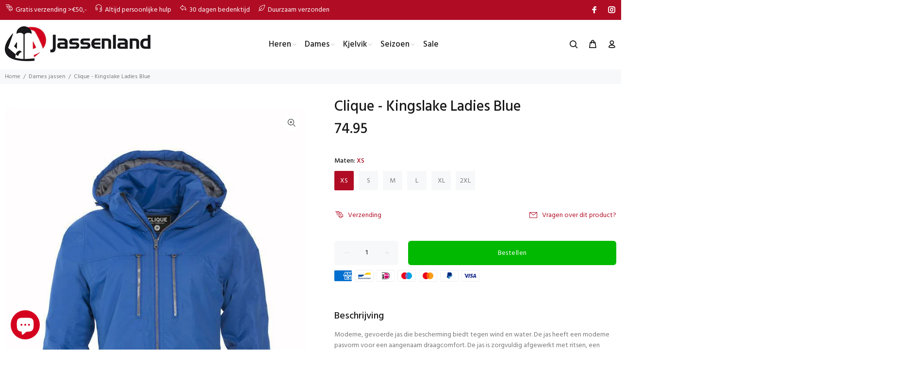

--- FILE ---
content_type: text/html; charset=utf-8
request_url: https://jassenland.be/collections/dames-jassen/products/clique-kingslake-ladies-blue
body_size: 36434
content:
<!doctype html>
<!--[if IE 9]> <html class="ie9 no-js" lang="nl"> <![endif]-->
<!--[if (gt IE 9)|!(IE)]><!--> <html class="no-js" lang="nl"> <!--<![endif]-->
<head>


  <!-- Google tag (gtag.js) -->
<script async src="https://www.googletagmanager.com/gtag/js?id=G-Y9PQPYH244"></script>
<script>
  window.dataLayer = window.dataLayer || [];
  function gtag(){dataLayer.push(arguments);}
  gtag('js', new Date());

  gtag('config', 'G-Y9PQPYH244');
</script>
  <!-- Basic page needs ================================================== -->
  <meta charset="utf-8">
  <!--[if IE]><meta http-equiv="X-UA-Compatible" content="IE=edge,chrome=1"><![endif]-->
  <meta name="viewport" content="width=device-width,initial-scale=1">
  <meta name="theme-color" content="#b00d25">
  <meta name="keywords" content="Shopify Template" />
  <meta name="author" content="p-themes">
  <link rel="canonical" href="https://jassenland.be/products/clique-kingslake-ladies-blue"><link rel="shortcut icon" href="//jassenland.be/cdn/shop/files/favicon2_32x32.png?v=1613688169" type="image/png"><!-- Title and description ================================================== --><title>Clique - Kingslake Ladies Blue
&ndash; Jassenland.nl
</title><meta name="description" content="Moderne, gevoerde jas die bescherming biedt tegen wind en water. De jas heeft een moderne pasvorm voor een aangenaam draagcomfort. De jas is zorgvuldig afgewerkt met ritsen, een trekkoord in de boord en bij de capuchon, verborgen boord in de mouw en klittenband op de mouw. De jas is voorzien van diverse zakken, waarond"><!-- Social meta ================================================== --><!-- /snippets/social-meta-tags.liquid -->




<meta property="og:site_name" content="Jassenland.nl">
<meta property="og:url" content="https://jassenland.be/products/clique-kingslake-ladies-blue">
<meta property="og:title" content="Clique - Kingslake Ladies Blue">
<meta property="og:type" content="product">
<meta property="og:description" content="Moderne, gevoerde jas die bescherming biedt tegen wind en water. De jas heeft een moderne pasvorm voor een aangenaam draagcomfort. De jas is zorgvuldig afgewerkt met ritsen, een trekkoord in de boord en bij de capuchon, verborgen boord in de mouw en klittenband op de mouw. De jas is voorzien van diverse zakken, waarond">

  <meta property="og:price:amount" content="74.95">
  <meta property="og:price:currency" content="EUR">

<meta property="og:image" content="http://jassenland.be/cdn/shop/products/020972-55_86668_Preview_1200x1200.jpg?v=1581855283">
<meta property="og:image:secure_url" content="https://jassenland.be/cdn/shop/products/020972-55_86668_Preview_1200x1200.jpg?v=1581855283">


<meta name="twitter:card" content="summary_large_image">
<meta name="twitter:title" content="Clique - Kingslake Ladies Blue">
<meta name="twitter:description" content="Moderne, gevoerde jas die bescherming biedt tegen wind en water. De jas heeft een moderne pasvorm voor een aangenaam draagcomfort. De jas is zorgvuldig afgewerkt met ritsen, een trekkoord in de boord en bij de capuchon, verborgen boord in de mouw en klittenband op de mouw. De jas is voorzien van diverse zakken, waarond">
<!-- Helpers ================================================== -->

  <!-- CSS ================================================== --><link href="https://fonts.googleapis.com/css?family=Hind:100,200,300,400,500,600,700,800,900" rel="stylesheet" defer>
<link href="//jassenland.be/cdn/shop/t/24/assets/theme.css?v=88395817202002064001726062688" rel="stylesheet" type="text/css" media="all" />

<script src="//jassenland.be/cdn/shop/t/24/assets/jquery.min.js?v=146653844047132007351707117467" defer="defer"></script><!-- Header hook for plugins ================================================== -->
  <script>window.performance && window.performance.mark && window.performance.mark('shopify.content_for_header.start');</script><meta name="facebook-domain-verification" content="1osq2fmujlwqwagzpq1re1cx9qxasg">
<meta name="google-site-verification" content="irONyAJLDcexc1eG5up6zB1O7FU6nd3AwCB1DzM6E3E">
<meta name="google-site-verification" content="irONyAJLDcexc1eG5up6zB1O7FU6nd3AwCB1DzM6E3E">
<meta id="shopify-digital-wallet" name="shopify-digital-wallet" content="/31484346504/digital_wallets/dialog">
<meta name="shopify-checkout-api-token" content="0f0bf7db14994925634ed15314d3c136">
<meta id="in-context-paypal-metadata" data-shop-id="31484346504" data-venmo-supported="false" data-environment="production" data-locale="nl_NL" data-paypal-v4="true" data-currency="EUR">
<link rel="alternate" hreflang="x-default" href="https://jassenland.nl/products/clique-kingslake-ladies-blue">
<link rel="alternate" hreflang="nl" href="https://jassenland.nl/products/clique-kingslake-ladies-blue">
<link rel="alternate" hreflang="de-DE" href="https://jassenland.de/products/clique-kingslake-ladies-blue">
<link rel="alternate" hreflang="nl-BE" href="https://jassenland.be/products/clique-kingslake-ladies-blue">
<link rel="alternate" type="application/json+oembed" href="https://jassenland.be/products/clique-kingslake-ladies-blue.oembed">
<script async="async" src="/checkouts/internal/preloads.js?locale=nl-BE"></script>
<script id="shopify-features" type="application/json">{"accessToken":"0f0bf7db14994925634ed15314d3c136","betas":["rich-media-storefront-analytics"],"domain":"jassenland.be","predictiveSearch":true,"shopId":31484346504,"locale":"nl"}</script>
<script>var Shopify = Shopify || {};
Shopify.shop = "jassenland.myshopify.com";
Shopify.locale = "nl";
Shopify.currency = {"active":"EUR","rate":"1.0"};
Shopify.country = "BE";
Shopify.theme = {"name":"Kopie van Kopie van 02-02-2023 (Width aanpassen)","id":158044913997,"schema_name":"Wokiee","schema_version":"2.2.1 shopify 2.0","theme_store_id":null,"role":"main"};
Shopify.theme.handle = "null";
Shopify.theme.style = {"id":null,"handle":null};
Shopify.cdnHost = "jassenland.be/cdn";
Shopify.routes = Shopify.routes || {};
Shopify.routes.root = "/";</script>
<script type="module">!function(o){(o.Shopify=o.Shopify||{}).modules=!0}(window);</script>
<script>!function(o){function n(){var o=[];function n(){o.push(Array.prototype.slice.apply(arguments))}return n.q=o,n}var t=o.Shopify=o.Shopify||{};t.loadFeatures=n(),t.autoloadFeatures=n()}(window);</script>
<script id="shop-js-analytics" type="application/json">{"pageType":"product"}</script>
<script defer="defer" async type="module" src="//jassenland.be/cdn/shopifycloud/shop-js/modules/v2/client.init-shop-cart-sync_CwGft62q.nl.esm.js"></script>
<script defer="defer" async type="module" src="//jassenland.be/cdn/shopifycloud/shop-js/modules/v2/chunk.common_BAeYDmFP.esm.js"></script>
<script defer="defer" async type="module" src="//jassenland.be/cdn/shopifycloud/shop-js/modules/v2/chunk.modal_B9qqLDBC.esm.js"></script>
<script type="module">
  await import("//jassenland.be/cdn/shopifycloud/shop-js/modules/v2/client.init-shop-cart-sync_CwGft62q.nl.esm.js");
await import("//jassenland.be/cdn/shopifycloud/shop-js/modules/v2/chunk.common_BAeYDmFP.esm.js");
await import("//jassenland.be/cdn/shopifycloud/shop-js/modules/v2/chunk.modal_B9qqLDBC.esm.js");

  window.Shopify.SignInWithShop?.initShopCartSync?.({"fedCMEnabled":true,"windoidEnabled":true});

</script>
<script id="__st">var __st={"a":31484346504,"offset":3600,"reqid":"8c34cac9-6df0-4639-8b89-72849d787f3b-1769196660","pageurl":"jassenland.be\/collections\/dames-jassen\/products\/clique-kingslake-ladies-blue","u":"b2d1a5861a0b","p":"product","rtyp":"product","rid":4539243626632};</script>
<script>window.ShopifyPaypalV4VisibilityTracking = true;</script>
<script id="captcha-bootstrap">!function(){'use strict';const t='contact',e='account',n='new_comment',o=[[t,t],['blogs',n],['comments',n],[t,'customer']],c=[[e,'customer_login'],[e,'guest_login'],[e,'recover_customer_password'],[e,'create_customer']],r=t=>t.map((([t,e])=>`form[action*='/${t}']:not([data-nocaptcha='true']) input[name='form_type'][value='${e}']`)).join(','),a=t=>()=>t?[...document.querySelectorAll(t)].map((t=>t.form)):[];function s(){const t=[...o],e=r(t);return a(e)}const i='password',u='form_key',d=['recaptcha-v3-token','g-recaptcha-response','h-captcha-response',i],f=()=>{try{return window.sessionStorage}catch{return}},m='__shopify_v',_=t=>t.elements[u];function p(t,e,n=!1){try{const o=window.sessionStorage,c=JSON.parse(o.getItem(e)),{data:r}=function(t){const{data:e,action:n}=t;return t[m]||n?{data:e,action:n}:{data:t,action:n}}(c);for(const[e,n]of Object.entries(r))t.elements[e]&&(t.elements[e].value=n);n&&o.removeItem(e)}catch(o){console.error('form repopulation failed',{error:o})}}const l='form_type',E='cptcha';function T(t){t.dataset[E]=!0}const w=window,h=w.document,L='Shopify',v='ce_forms',y='captcha';let A=!1;((t,e)=>{const n=(g='f06e6c50-85a8-45c8-87d0-21a2b65856fe',I='https://cdn.shopify.com/shopifycloud/storefront-forms-hcaptcha/ce_storefront_forms_captcha_hcaptcha.v1.5.2.iife.js',D={infoText:'Beschermd door hCaptcha',privacyText:'Privacy',termsText:'Voorwaarden'},(t,e,n)=>{const o=w[L][v],c=o.bindForm;if(c)return c(t,g,e,D).then(n);var r;o.q.push([[t,g,e,D],n]),r=I,A||(h.body.append(Object.assign(h.createElement('script'),{id:'captcha-provider',async:!0,src:r})),A=!0)});var g,I,D;w[L]=w[L]||{},w[L][v]=w[L][v]||{},w[L][v].q=[],w[L][y]=w[L][y]||{},w[L][y].protect=function(t,e){n(t,void 0,e),T(t)},Object.freeze(w[L][y]),function(t,e,n,w,h,L){const[v,y,A,g]=function(t,e,n){const i=e?o:[],u=t?c:[],d=[...i,...u],f=r(d),m=r(i),_=r(d.filter((([t,e])=>n.includes(e))));return[a(f),a(m),a(_),s()]}(w,h,L),I=t=>{const e=t.target;return e instanceof HTMLFormElement?e:e&&e.form},D=t=>v().includes(t);t.addEventListener('submit',(t=>{const e=I(t);if(!e)return;const n=D(e)&&!e.dataset.hcaptchaBound&&!e.dataset.recaptchaBound,o=_(e),c=g().includes(e)&&(!o||!o.value);(n||c)&&t.preventDefault(),c&&!n&&(function(t){try{if(!f())return;!function(t){const e=f();if(!e)return;const n=_(t);if(!n)return;const o=n.value;o&&e.removeItem(o)}(t);const e=Array.from(Array(32),(()=>Math.random().toString(36)[2])).join('');!function(t,e){_(t)||t.append(Object.assign(document.createElement('input'),{type:'hidden',name:u})),t.elements[u].value=e}(t,e),function(t,e){const n=f();if(!n)return;const o=[...t.querySelectorAll(`input[type='${i}']`)].map((({name:t})=>t)),c=[...d,...o],r={};for(const[a,s]of new FormData(t).entries())c.includes(a)||(r[a]=s);n.setItem(e,JSON.stringify({[m]:1,action:t.action,data:r}))}(t,e)}catch(e){console.error('failed to persist form',e)}}(e),e.submit())}));const S=(t,e)=>{t&&!t.dataset[E]&&(n(t,e.some((e=>e===t))),T(t))};for(const o of['focusin','change'])t.addEventListener(o,(t=>{const e=I(t);D(e)&&S(e,y())}));const B=e.get('form_key'),M=e.get(l),P=B&&M;t.addEventListener('DOMContentLoaded',(()=>{const t=y();if(P)for(const e of t)e.elements[l].value===M&&p(e,B);[...new Set([...A(),...v().filter((t=>'true'===t.dataset.shopifyCaptcha))])].forEach((e=>S(e,t)))}))}(h,new URLSearchParams(w.location.search),n,t,e,['guest_login'])})(!0,!0)}();</script>
<script integrity="sha256-4kQ18oKyAcykRKYeNunJcIwy7WH5gtpwJnB7kiuLZ1E=" data-source-attribution="shopify.loadfeatures" defer="defer" src="//jassenland.be/cdn/shopifycloud/storefront/assets/storefront/load_feature-a0a9edcb.js" crossorigin="anonymous"></script>
<script data-source-attribution="shopify.dynamic_checkout.dynamic.init">var Shopify=Shopify||{};Shopify.PaymentButton=Shopify.PaymentButton||{isStorefrontPortableWallets:!0,init:function(){window.Shopify.PaymentButton.init=function(){};var t=document.createElement("script");t.src="https://jassenland.be/cdn/shopifycloud/portable-wallets/latest/portable-wallets.nl.js",t.type="module",document.head.appendChild(t)}};
</script>
<script data-source-attribution="shopify.dynamic_checkout.buyer_consent">
  function portableWalletsHideBuyerConsent(e){var t=document.getElementById("shopify-buyer-consent"),n=document.getElementById("shopify-subscription-policy-button");t&&n&&(t.classList.add("hidden"),t.setAttribute("aria-hidden","true"),n.removeEventListener("click",e))}function portableWalletsShowBuyerConsent(e){var t=document.getElementById("shopify-buyer-consent"),n=document.getElementById("shopify-subscription-policy-button");t&&n&&(t.classList.remove("hidden"),t.removeAttribute("aria-hidden"),n.addEventListener("click",e))}window.Shopify?.PaymentButton&&(window.Shopify.PaymentButton.hideBuyerConsent=portableWalletsHideBuyerConsent,window.Shopify.PaymentButton.showBuyerConsent=portableWalletsShowBuyerConsent);
</script>
<script>
  function portableWalletsCleanup(e){e&&e.src&&console.error("Failed to load portable wallets script "+e.src);var t=document.querySelectorAll("shopify-accelerated-checkout .shopify-payment-button__skeleton, shopify-accelerated-checkout-cart .wallet-cart-button__skeleton"),e=document.getElementById("shopify-buyer-consent");for(let e=0;e<t.length;e++)t[e].remove();e&&e.remove()}function portableWalletsNotLoadedAsModule(e){e instanceof ErrorEvent&&"string"==typeof e.message&&e.message.includes("import.meta")&&"string"==typeof e.filename&&e.filename.includes("portable-wallets")&&(window.removeEventListener("error",portableWalletsNotLoadedAsModule),window.Shopify.PaymentButton.failedToLoad=e,"loading"===document.readyState?document.addEventListener("DOMContentLoaded",window.Shopify.PaymentButton.init):window.Shopify.PaymentButton.init())}window.addEventListener("error",portableWalletsNotLoadedAsModule);
</script>

<script type="module" src="https://jassenland.be/cdn/shopifycloud/portable-wallets/latest/portable-wallets.nl.js" onError="portableWalletsCleanup(this)" crossorigin="anonymous"></script>
<script nomodule>
  document.addEventListener("DOMContentLoaded", portableWalletsCleanup);
</script>

<link id="shopify-accelerated-checkout-styles" rel="stylesheet" media="screen" href="https://jassenland.be/cdn/shopifycloud/portable-wallets/latest/accelerated-checkout-backwards-compat.css" crossorigin="anonymous">
<style id="shopify-accelerated-checkout-cart">
        #shopify-buyer-consent {
  margin-top: 1em;
  display: inline-block;
  width: 100%;
}

#shopify-buyer-consent.hidden {
  display: none;
}

#shopify-subscription-policy-button {
  background: none;
  border: none;
  padding: 0;
  text-decoration: underline;
  font-size: inherit;
  cursor: pointer;
}

#shopify-subscription-policy-button::before {
  box-shadow: none;
}

      </style>
<script id="sections-script" data-sections="promo-fixed" defer="defer" src="//jassenland.be/cdn/shop/t/24/compiled_assets/scripts.js?v=1774"></script>
<script>window.performance && window.performance.mark && window.performance.mark('shopify.content_for_header.end');</script>
  <!-- /Header hook for plugins ================================================== --><style>
    .tt-flbtn.disabled{
    opacity: 0.3;
    }
  </style>
<!-- BEGIN app block: shopify://apps/klaviyo-email-marketing-sms/blocks/klaviyo-onsite-embed/2632fe16-c075-4321-a88b-50b567f42507 -->












  <script async src="https://static.klaviyo.com/onsite/js/Vv2wCq/klaviyo.js?company_id=Vv2wCq"></script>
  <script>!function(){if(!window.klaviyo){window._klOnsite=window._klOnsite||[];try{window.klaviyo=new Proxy({},{get:function(n,i){return"push"===i?function(){var n;(n=window._klOnsite).push.apply(n,arguments)}:function(){for(var n=arguments.length,o=new Array(n),w=0;w<n;w++)o[w]=arguments[w];var t="function"==typeof o[o.length-1]?o.pop():void 0,e=new Promise((function(n){window._klOnsite.push([i].concat(o,[function(i){t&&t(i),n(i)}]))}));return e}}})}catch(n){window.klaviyo=window.klaviyo||[],window.klaviyo.push=function(){var n;(n=window._klOnsite).push.apply(n,arguments)}}}}();</script>

  
    <script id="viewed_product">
      if (item == null) {
        var _learnq = _learnq || [];

        var MetafieldReviews = null
        var MetafieldYotpoRating = null
        var MetafieldYotpoCount = null
        var MetafieldLooxRating = null
        var MetafieldLooxCount = null
        var okendoProduct = null
        var okendoProductReviewCount = null
        var okendoProductReviewAverageValue = null
        try {
          // The following fields are used for Customer Hub recently viewed in order to add reviews.
          // This information is not part of __kla_viewed. Instead, it is part of __kla_viewed_reviewed_items
          MetafieldReviews = {};
          MetafieldYotpoRating = null
          MetafieldYotpoCount = null
          MetafieldLooxRating = null
          MetafieldLooxCount = null

          okendoProduct = null
          // If the okendo metafield is not legacy, it will error, which then requires the new json formatted data
          if (okendoProduct && 'error' in okendoProduct) {
            okendoProduct = null
          }
          okendoProductReviewCount = okendoProduct ? okendoProduct.reviewCount : null
          okendoProductReviewAverageValue = okendoProduct ? okendoProduct.reviewAverageValue : null
        } catch (error) {
          console.error('Error in Klaviyo onsite reviews tracking:', error);
        }

        var item = {
          Name: "Clique - Kingslake Ladies Blue",
          ProductID: 4539243626632,
          Categories: ["Alle producten","Clique","Dames","Dames jassen","Kjelvik Jassen","Wind- en Waterdicht"],
          ImageURL: "https://jassenland.be/cdn/shop/products/020972-55_86668_Preview_grande.jpg?v=1581855283",
          URL: "https://jassenland.be/products/clique-kingslake-ladies-blue",
          Brand: "Clique",
          Price: " 74.95 ",
          Value: "74.95",
          CompareAtPrice: " 0.00 "
        };
        _learnq.push(['track', 'Viewed Product', item]);
        _learnq.push(['trackViewedItem', {
          Title: item.Name,
          ItemId: item.ProductID,
          Categories: item.Categories,
          ImageUrl: item.ImageURL,
          Url: item.URL,
          Metadata: {
            Brand: item.Brand,
            Price: item.Price,
            Value: item.Value,
            CompareAtPrice: item.CompareAtPrice
          },
          metafields:{
            reviews: MetafieldReviews,
            yotpo:{
              rating: MetafieldYotpoRating,
              count: MetafieldYotpoCount,
            },
            loox:{
              rating: MetafieldLooxRating,
              count: MetafieldLooxCount,
            },
            okendo: {
              rating: okendoProductReviewAverageValue,
              count: okendoProductReviewCount,
            }
          }
        }]);
      }
    </script>
  




  <script>
    window.klaviyoReviewsProductDesignMode = false
  </script>







<!-- END app block --><script src="https://cdn.shopify.com/extensions/e8878072-2f6b-4e89-8082-94b04320908d/inbox-1254/assets/inbox-chat-loader.js" type="text/javascript" defer="defer"></script>
<link href="https://monorail-edge.shopifysvc.com" rel="dns-prefetch">
<script>(function(){if ("sendBeacon" in navigator && "performance" in window) {try {var session_token_from_headers = performance.getEntriesByType('navigation')[0].serverTiming.find(x => x.name == '_s').description;} catch {var session_token_from_headers = undefined;}var session_cookie_matches = document.cookie.match(/_shopify_s=([^;]*)/);var session_token_from_cookie = session_cookie_matches && session_cookie_matches.length === 2 ? session_cookie_matches[1] : "";var session_token = session_token_from_headers || session_token_from_cookie || "";function handle_abandonment_event(e) {var entries = performance.getEntries().filter(function(entry) {return /monorail-edge.shopifysvc.com/.test(entry.name);});if (!window.abandonment_tracked && entries.length === 0) {window.abandonment_tracked = true;var currentMs = Date.now();var navigation_start = performance.timing.navigationStart;var payload = {shop_id: 31484346504,url: window.location.href,navigation_start,duration: currentMs - navigation_start,session_token,page_type: "product"};window.navigator.sendBeacon("https://monorail-edge.shopifysvc.com/v1/produce", JSON.stringify({schema_id: "online_store_buyer_site_abandonment/1.1",payload: payload,metadata: {event_created_at_ms: currentMs,event_sent_at_ms: currentMs}}));}}window.addEventListener('pagehide', handle_abandonment_event);}}());</script>
<script id="web-pixels-manager-setup">(function e(e,d,r,n,o){if(void 0===o&&(o={}),!Boolean(null===(a=null===(i=window.Shopify)||void 0===i?void 0:i.analytics)||void 0===a?void 0:a.replayQueue)){var i,a;window.Shopify=window.Shopify||{};var t=window.Shopify;t.analytics=t.analytics||{};var s=t.analytics;s.replayQueue=[],s.publish=function(e,d,r){return s.replayQueue.push([e,d,r]),!0};try{self.performance.mark("wpm:start")}catch(e){}var l=function(){var e={modern:/Edge?\/(1{2}[4-9]|1[2-9]\d|[2-9]\d{2}|\d{4,})\.\d+(\.\d+|)|Firefox\/(1{2}[4-9]|1[2-9]\d|[2-9]\d{2}|\d{4,})\.\d+(\.\d+|)|Chrom(ium|e)\/(9{2}|\d{3,})\.\d+(\.\d+|)|(Maci|X1{2}).+ Version\/(15\.\d+|(1[6-9]|[2-9]\d|\d{3,})\.\d+)([,.]\d+|)( \(\w+\)|)( Mobile\/\w+|) Safari\/|Chrome.+OPR\/(9{2}|\d{3,})\.\d+\.\d+|(CPU[ +]OS|iPhone[ +]OS|CPU[ +]iPhone|CPU IPhone OS|CPU iPad OS)[ +]+(15[._]\d+|(1[6-9]|[2-9]\d|\d{3,})[._]\d+)([._]\d+|)|Android:?[ /-](13[3-9]|1[4-9]\d|[2-9]\d{2}|\d{4,})(\.\d+|)(\.\d+|)|Android.+Firefox\/(13[5-9]|1[4-9]\d|[2-9]\d{2}|\d{4,})\.\d+(\.\d+|)|Android.+Chrom(ium|e)\/(13[3-9]|1[4-9]\d|[2-9]\d{2}|\d{4,})\.\d+(\.\d+|)|SamsungBrowser\/([2-9]\d|\d{3,})\.\d+/,legacy:/Edge?\/(1[6-9]|[2-9]\d|\d{3,})\.\d+(\.\d+|)|Firefox\/(5[4-9]|[6-9]\d|\d{3,})\.\d+(\.\d+|)|Chrom(ium|e)\/(5[1-9]|[6-9]\d|\d{3,})\.\d+(\.\d+|)([\d.]+$|.*Safari\/(?![\d.]+ Edge\/[\d.]+$))|(Maci|X1{2}).+ Version\/(10\.\d+|(1[1-9]|[2-9]\d|\d{3,})\.\d+)([,.]\d+|)( \(\w+\)|)( Mobile\/\w+|) Safari\/|Chrome.+OPR\/(3[89]|[4-9]\d|\d{3,})\.\d+\.\d+|(CPU[ +]OS|iPhone[ +]OS|CPU[ +]iPhone|CPU IPhone OS|CPU iPad OS)[ +]+(10[._]\d+|(1[1-9]|[2-9]\d|\d{3,})[._]\d+)([._]\d+|)|Android:?[ /-](13[3-9]|1[4-9]\d|[2-9]\d{2}|\d{4,})(\.\d+|)(\.\d+|)|Mobile Safari.+OPR\/([89]\d|\d{3,})\.\d+\.\d+|Android.+Firefox\/(13[5-9]|1[4-9]\d|[2-9]\d{2}|\d{4,})\.\d+(\.\d+|)|Android.+Chrom(ium|e)\/(13[3-9]|1[4-9]\d|[2-9]\d{2}|\d{4,})\.\d+(\.\d+|)|Android.+(UC? ?Browser|UCWEB|U3)[ /]?(15\.([5-9]|\d{2,})|(1[6-9]|[2-9]\d|\d{3,})\.\d+)\.\d+|SamsungBrowser\/(5\.\d+|([6-9]|\d{2,})\.\d+)|Android.+MQ{2}Browser\/(14(\.(9|\d{2,})|)|(1[5-9]|[2-9]\d|\d{3,})(\.\d+|))(\.\d+|)|K[Aa][Ii]OS\/(3\.\d+|([4-9]|\d{2,})\.\d+)(\.\d+|)/},d=e.modern,r=e.legacy,n=navigator.userAgent;return n.match(d)?"modern":n.match(r)?"legacy":"unknown"}(),u="modern"===l?"modern":"legacy",c=(null!=n?n:{modern:"",legacy:""})[u],f=function(e){return[e.baseUrl,"/wpm","/b",e.hashVersion,"modern"===e.buildTarget?"m":"l",".js"].join("")}({baseUrl:d,hashVersion:r,buildTarget:u}),m=function(e){var d=e.version,r=e.bundleTarget,n=e.surface,o=e.pageUrl,i=e.monorailEndpoint;return{emit:function(e){var a=e.status,t=e.errorMsg,s=(new Date).getTime(),l=JSON.stringify({metadata:{event_sent_at_ms:s},events:[{schema_id:"web_pixels_manager_load/3.1",payload:{version:d,bundle_target:r,page_url:o,status:a,surface:n,error_msg:t},metadata:{event_created_at_ms:s}}]});if(!i)return console&&console.warn&&console.warn("[Web Pixels Manager] No Monorail endpoint provided, skipping logging."),!1;try{return self.navigator.sendBeacon.bind(self.navigator)(i,l)}catch(e){}var u=new XMLHttpRequest;try{return u.open("POST",i,!0),u.setRequestHeader("Content-Type","text/plain"),u.send(l),!0}catch(e){return console&&console.warn&&console.warn("[Web Pixels Manager] Got an unhandled error while logging to Monorail."),!1}}}}({version:r,bundleTarget:l,surface:e.surface,pageUrl:self.location.href,monorailEndpoint:e.monorailEndpoint});try{o.browserTarget=l,function(e){var d=e.src,r=e.async,n=void 0===r||r,o=e.onload,i=e.onerror,a=e.sri,t=e.scriptDataAttributes,s=void 0===t?{}:t,l=document.createElement("script"),u=document.querySelector("head"),c=document.querySelector("body");if(l.async=n,l.src=d,a&&(l.integrity=a,l.crossOrigin="anonymous"),s)for(var f in s)if(Object.prototype.hasOwnProperty.call(s,f))try{l.dataset[f]=s[f]}catch(e){}if(o&&l.addEventListener("load",o),i&&l.addEventListener("error",i),u)u.appendChild(l);else{if(!c)throw new Error("Did not find a head or body element to append the script");c.appendChild(l)}}({src:f,async:!0,onload:function(){if(!function(){var e,d;return Boolean(null===(d=null===(e=window.Shopify)||void 0===e?void 0:e.analytics)||void 0===d?void 0:d.initialized)}()){var d=window.webPixelsManager.init(e)||void 0;if(d){var r=window.Shopify.analytics;r.replayQueue.forEach((function(e){var r=e[0],n=e[1],o=e[2];d.publishCustomEvent(r,n,o)})),r.replayQueue=[],r.publish=d.publishCustomEvent,r.visitor=d.visitor,r.initialized=!0}}},onerror:function(){return m.emit({status:"failed",errorMsg:"".concat(f," has failed to load")})},sri:function(e){var d=/^sha384-[A-Za-z0-9+/=]+$/;return"string"==typeof e&&d.test(e)}(c)?c:"",scriptDataAttributes:o}),m.emit({status:"loading"})}catch(e){m.emit({status:"failed",errorMsg:(null==e?void 0:e.message)||"Unknown error"})}}})({shopId: 31484346504,storefrontBaseUrl: "https://jassenland.nl",extensionsBaseUrl: "https://extensions.shopifycdn.com/cdn/shopifycloud/web-pixels-manager",monorailEndpoint: "https://monorail-edge.shopifysvc.com/unstable/produce_batch",surface: "storefront-renderer",enabledBetaFlags: ["2dca8a86"],webPixelsConfigList: [{"id":"1011286349","configuration":"{\"config\":\"{\\\"pixel_id\\\":\\\"G-Y9PQPYH244\\\",\\\"target_country\\\":\\\"NL\\\",\\\"gtag_events\\\":[{\\\"type\\\":\\\"search\\\",\\\"action_label\\\":[\\\"G-Y9PQPYH244\\\",\\\"AW-1016829077\\\/aehICLHTy8sBEJWp7uQD\\\"]},{\\\"type\\\":\\\"begin_checkout\\\",\\\"action_label\\\":[\\\"G-Y9PQPYH244\\\",\\\"AW-1016829077\\\/52-kCOvRy8sBEJWp7uQD\\\"]},{\\\"type\\\":\\\"view_item\\\",\\\"action_label\\\":[\\\"G-Y9PQPYH244\\\",\\\"AW-1016829077\\\/nTsuCOXRy8sBEJWp7uQD\\\",\\\"MC-EBTFZC7NX5\\\"]},{\\\"type\\\":\\\"purchase\\\",\\\"action_label\\\":[\\\"G-Y9PQPYH244\\\",\\\"AW-1016829077\\\/tQwhCOLRy8sBEJWp7uQD\\\",\\\"MC-EBTFZC7NX5\\\"]},{\\\"type\\\":\\\"page_view\\\",\\\"action_label\\\":[\\\"G-Y9PQPYH244\\\",\\\"AW-1016829077\\\/50hjCN_Ry8sBEJWp7uQD\\\",\\\"MC-EBTFZC7NX5\\\"]},{\\\"type\\\":\\\"add_payment_info\\\",\\\"action_label\\\":[\\\"G-Y9PQPYH244\\\",\\\"AW-1016829077\\\/P9BHCLTTy8sBEJWp7uQD\\\"]},{\\\"type\\\":\\\"add_to_cart\\\",\\\"action_label\\\":[\\\"G-Y9PQPYH244\\\",\\\"AW-1016829077\\\/2x6DCOjRy8sBEJWp7uQD\\\"]}],\\\"enable_monitoring_mode\\\":false}\"}","eventPayloadVersion":"v1","runtimeContext":"OPEN","scriptVersion":"b2a88bafab3e21179ed38636efcd8a93","type":"APP","apiClientId":1780363,"privacyPurposes":[],"dataSharingAdjustments":{"protectedCustomerApprovalScopes":["read_customer_address","read_customer_email","read_customer_name","read_customer_personal_data","read_customer_phone"]}},{"id":"328368461","configuration":"{\"pixel_id\":\"1440345842801171\",\"pixel_type\":\"facebook_pixel\",\"metaapp_system_user_token\":\"-\"}","eventPayloadVersion":"v1","runtimeContext":"OPEN","scriptVersion":"ca16bc87fe92b6042fbaa3acc2fbdaa6","type":"APP","apiClientId":2329312,"privacyPurposes":["ANALYTICS","MARKETING","SALE_OF_DATA"],"dataSharingAdjustments":{"protectedCustomerApprovalScopes":["read_customer_address","read_customer_email","read_customer_name","read_customer_personal_data","read_customer_phone"]}},{"id":"shopify-app-pixel","configuration":"{}","eventPayloadVersion":"v1","runtimeContext":"STRICT","scriptVersion":"0450","apiClientId":"shopify-pixel","type":"APP","privacyPurposes":["ANALYTICS","MARKETING"]},{"id":"shopify-custom-pixel","eventPayloadVersion":"v1","runtimeContext":"LAX","scriptVersion":"0450","apiClientId":"shopify-pixel","type":"CUSTOM","privacyPurposes":["ANALYTICS","MARKETING"]}],isMerchantRequest: false,initData: {"shop":{"name":"Jassenland.nl","paymentSettings":{"currencyCode":"EUR"},"myshopifyDomain":"jassenland.myshopify.com","countryCode":"NL","storefrontUrl":"https:\/\/jassenland.be"},"customer":null,"cart":null,"checkout":null,"productVariants":[{"price":{"amount":74.95,"currencyCode":"EUR"},"product":{"title":"Clique - Kingslake Ladies Blue","vendor":"Clique","id":"4539243626632","untranslatedTitle":"Clique - Kingslake Ladies Blue","url":"\/products\/clique-kingslake-ladies-blue","type":"Dames Jas"},"id":"32178929533064","image":{"src":"\/\/jassenland.be\/cdn\/shop\/products\/020972-55_86668_Preview.jpg?v=1581855283"},"sku":"Kingslake Ladies Blue-XS","title":"XS","untranslatedTitle":"XS"},{"price":{"amount":74.95,"currencyCode":"EUR"},"product":{"title":"Clique - Kingslake Ladies Blue","vendor":"Clique","id":"4539243626632","untranslatedTitle":"Clique - Kingslake Ladies Blue","url":"\/products\/clique-kingslake-ladies-blue","type":"Dames Jas"},"id":"32178929598600","image":{"src":"\/\/jassenland.be\/cdn\/shop\/products\/020972-55_86668_Preview.jpg?v=1581855283"},"sku":"Kingslake Ladies Blue-S","title":"S","untranslatedTitle":"S"},{"price":{"amount":74.95,"currencyCode":"EUR"},"product":{"title":"Clique - Kingslake Ladies Blue","vendor":"Clique","id":"4539243626632","untranslatedTitle":"Clique - Kingslake Ladies Blue","url":"\/products\/clique-kingslake-ladies-blue","type":"Dames Jas"},"id":"32178929664136","image":{"src":"\/\/jassenland.be\/cdn\/shop\/products\/020972-55_86668_Preview.jpg?v=1581855283"},"sku":"Kingslake Ladies Blue-M","title":"M","untranslatedTitle":"M"},{"price":{"amount":74.95,"currencyCode":"EUR"},"product":{"title":"Clique - Kingslake Ladies Blue","vendor":"Clique","id":"4539243626632","untranslatedTitle":"Clique - Kingslake Ladies Blue","url":"\/products\/clique-kingslake-ladies-blue","type":"Dames Jas"},"id":"32178929762440","image":{"src":"\/\/jassenland.be\/cdn\/shop\/products\/020972-55_86668_Preview.jpg?v=1581855283"},"sku":"Kingslake Ladies Blue-L","title":"L","untranslatedTitle":"L"},{"price":{"amount":74.95,"currencyCode":"EUR"},"product":{"title":"Clique - Kingslake Ladies Blue","vendor":"Clique","id":"4539243626632","untranslatedTitle":"Clique - Kingslake Ladies Blue","url":"\/products\/clique-kingslake-ladies-blue","type":"Dames Jas"},"id":"32178929795208","image":{"src":"\/\/jassenland.be\/cdn\/shop\/products\/020972-55_86668_Preview.jpg?v=1581855283"},"sku":"Kingslake Ladies Blue-XL","title":"XL","untranslatedTitle":"XL"},{"price":{"amount":74.95,"currencyCode":"EUR"},"product":{"title":"Clique - Kingslake Ladies Blue","vendor":"Clique","id":"4539243626632","untranslatedTitle":"Clique - Kingslake Ladies Blue","url":"\/products\/clique-kingslake-ladies-blue","type":"Dames Jas"},"id":"32178929827976","image":{"src":"\/\/jassenland.be\/cdn\/shop\/products\/020972-55_86668_Preview.jpg?v=1581855283"},"sku":"Kingslake Ladies Blue-2XL","title":"2XL","untranslatedTitle":"2XL"}],"purchasingCompany":null},},"https://jassenland.be/cdn","fcfee988w5aeb613cpc8e4bc33m6693e112",{"modern":"","legacy":""},{"shopId":"31484346504","storefrontBaseUrl":"https:\/\/jassenland.nl","extensionBaseUrl":"https:\/\/extensions.shopifycdn.com\/cdn\/shopifycloud\/web-pixels-manager","surface":"storefront-renderer","enabledBetaFlags":"[\"2dca8a86\"]","isMerchantRequest":"false","hashVersion":"fcfee988w5aeb613cpc8e4bc33m6693e112","publish":"custom","events":"[[\"page_viewed\",{}],[\"product_viewed\",{\"productVariant\":{\"price\":{\"amount\":74.95,\"currencyCode\":\"EUR\"},\"product\":{\"title\":\"Clique - Kingslake Ladies Blue\",\"vendor\":\"Clique\",\"id\":\"4539243626632\",\"untranslatedTitle\":\"Clique - Kingslake Ladies Blue\",\"url\":\"\/products\/clique-kingslake-ladies-blue\",\"type\":\"Dames Jas\"},\"id\":\"32178929533064\",\"image\":{\"src\":\"\/\/jassenland.be\/cdn\/shop\/products\/020972-55_86668_Preview.jpg?v=1581855283\"},\"sku\":\"Kingslake Ladies Blue-XS\",\"title\":\"XS\",\"untranslatedTitle\":\"XS\"}}]]"});</script><script>
  window.ShopifyAnalytics = window.ShopifyAnalytics || {};
  window.ShopifyAnalytics.meta = window.ShopifyAnalytics.meta || {};
  window.ShopifyAnalytics.meta.currency = 'EUR';
  var meta = {"product":{"id":4539243626632,"gid":"gid:\/\/shopify\/Product\/4539243626632","vendor":"Clique","type":"Dames Jas","handle":"clique-kingslake-ladies-blue","variants":[{"id":32178929533064,"price":7495,"name":"Clique - Kingslake Ladies Blue - XS","public_title":"XS","sku":"Kingslake Ladies Blue-XS"},{"id":32178929598600,"price":7495,"name":"Clique - Kingslake Ladies Blue - S","public_title":"S","sku":"Kingslake Ladies Blue-S"},{"id":32178929664136,"price":7495,"name":"Clique - Kingslake Ladies Blue - M","public_title":"M","sku":"Kingslake Ladies Blue-M"},{"id":32178929762440,"price":7495,"name":"Clique - Kingslake Ladies Blue - L","public_title":"L","sku":"Kingslake Ladies Blue-L"},{"id":32178929795208,"price":7495,"name":"Clique - Kingslake Ladies Blue - XL","public_title":"XL","sku":"Kingslake Ladies Blue-XL"},{"id":32178929827976,"price":7495,"name":"Clique - Kingslake Ladies Blue - 2XL","public_title":"2XL","sku":"Kingslake Ladies Blue-2XL"}],"remote":false},"page":{"pageType":"product","resourceType":"product","resourceId":4539243626632,"requestId":"8c34cac9-6df0-4639-8b89-72849d787f3b-1769196660"}};
  for (var attr in meta) {
    window.ShopifyAnalytics.meta[attr] = meta[attr];
  }
</script>
<script class="analytics">
  (function () {
    var customDocumentWrite = function(content) {
      var jquery = null;

      if (window.jQuery) {
        jquery = window.jQuery;
      } else if (window.Checkout && window.Checkout.$) {
        jquery = window.Checkout.$;
      }

      if (jquery) {
        jquery('body').append(content);
      }
    };

    var hasLoggedConversion = function(token) {
      if (token) {
        return document.cookie.indexOf('loggedConversion=' + token) !== -1;
      }
      return false;
    }

    var setCookieIfConversion = function(token) {
      if (token) {
        var twoMonthsFromNow = new Date(Date.now());
        twoMonthsFromNow.setMonth(twoMonthsFromNow.getMonth() + 2);

        document.cookie = 'loggedConversion=' + token + '; expires=' + twoMonthsFromNow;
      }
    }

    var trekkie = window.ShopifyAnalytics.lib = window.trekkie = window.trekkie || [];
    if (trekkie.integrations) {
      return;
    }
    trekkie.methods = [
      'identify',
      'page',
      'ready',
      'track',
      'trackForm',
      'trackLink'
    ];
    trekkie.factory = function(method) {
      return function() {
        var args = Array.prototype.slice.call(arguments);
        args.unshift(method);
        trekkie.push(args);
        return trekkie;
      };
    };
    for (var i = 0; i < trekkie.methods.length; i++) {
      var key = trekkie.methods[i];
      trekkie[key] = trekkie.factory(key);
    }
    trekkie.load = function(config) {
      trekkie.config = config || {};
      trekkie.config.initialDocumentCookie = document.cookie;
      var first = document.getElementsByTagName('script')[0];
      var script = document.createElement('script');
      script.type = 'text/javascript';
      script.onerror = function(e) {
        var scriptFallback = document.createElement('script');
        scriptFallback.type = 'text/javascript';
        scriptFallback.onerror = function(error) {
                var Monorail = {
      produce: function produce(monorailDomain, schemaId, payload) {
        var currentMs = new Date().getTime();
        var event = {
          schema_id: schemaId,
          payload: payload,
          metadata: {
            event_created_at_ms: currentMs,
            event_sent_at_ms: currentMs
          }
        };
        return Monorail.sendRequest("https://" + monorailDomain + "/v1/produce", JSON.stringify(event));
      },
      sendRequest: function sendRequest(endpointUrl, payload) {
        // Try the sendBeacon API
        if (window && window.navigator && typeof window.navigator.sendBeacon === 'function' && typeof window.Blob === 'function' && !Monorail.isIos12()) {
          var blobData = new window.Blob([payload], {
            type: 'text/plain'
          });

          if (window.navigator.sendBeacon(endpointUrl, blobData)) {
            return true;
          } // sendBeacon was not successful

        } // XHR beacon

        var xhr = new XMLHttpRequest();

        try {
          xhr.open('POST', endpointUrl);
          xhr.setRequestHeader('Content-Type', 'text/plain');
          xhr.send(payload);
        } catch (e) {
          console.log(e);
        }

        return false;
      },
      isIos12: function isIos12() {
        return window.navigator.userAgent.lastIndexOf('iPhone; CPU iPhone OS 12_') !== -1 || window.navigator.userAgent.lastIndexOf('iPad; CPU OS 12_') !== -1;
      }
    };
    Monorail.produce('monorail-edge.shopifysvc.com',
      'trekkie_storefront_load_errors/1.1',
      {shop_id: 31484346504,
      theme_id: 158044913997,
      app_name: "storefront",
      context_url: window.location.href,
      source_url: "//jassenland.be/cdn/s/trekkie.storefront.8d95595f799fbf7e1d32231b9a28fd43b70c67d3.min.js"});

        };
        scriptFallback.async = true;
        scriptFallback.src = '//jassenland.be/cdn/s/trekkie.storefront.8d95595f799fbf7e1d32231b9a28fd43b70c67d3.min.js';
        first.parentNode.insertBefore(scriptFallback, first);
      };
      script.async = true;
      script.src = '//jassenland.be/cdn/s/trekkie.storefront.8d95595f799fbf7e1d32231b9a28fd43b70c67d3.min.js';
      first.parentNode.insertBefore(script, first);
    };
    trekkie.load(
      {"Trekkie":{"appName":"storefront","development":false,"defaultAttributes":{"shopId":31484346504,"isMerchantRequest":null,"themeId":158044913997,"themeCityHash":"5606299418206658218","contentLanguage":"nl","currency":"EUR","eventMetadataId":"0e3b8365-f407-4b94-b154-8a2297cd6a3f"},"isServerSideCookieWritingEnabled":true,"monorailRegion":"shop_domain","enabledBetaFlags":["65f19447"]},"Session Attribution":{},"S2S":{"facebookCapiEnabled":true,"source":"trekkie-storefront-renderer","apiClientId":580111}}
    );

    var loaded = false;
    trekkie.ready(function() {
      if (loaded) return;
      loaded = true;

      window.ShopifyAnalytics.lib = window.trekkie;

      var originalDocumentWrite = document.write;
      document.write = customDocumentWrite;
      try { window.ShopifyAnalytics.merchantGoogleAnalytics.call(this); } catch(error) {};
      document.write = originalDocumentWrite;

      window.ShopifyAnalytics.lib.page(null,{"pageType":"product","resourceType":"product","resourceId":4539243626632,"requestId":"8c34cac9-6df0-4639-8b89-72849d787f3b-1769196660","shopifyEmitted":true});

      var match = window.location.pathname.match(/checkouts\/(.+)\/(thank_you|post_purchase)/)
      var token = match? match[1]: undefined;
      if (!hasLoggedConversion(token)) {
        setCookieIfConversion(token);
        window.ShopifyAnalytics.lib.track("Viewed Product",{"currency":"EUR","variantId":32178929533064,"productId":4539243626632,"productGid":"gid:\/\/shopify\/Product\/4539243626632","name":"Clique - Kingslake Ladies Blue - XS","price":"74.95","sku":"Kingslake Ladies Blue-XS","brand":"Clique","variant":"XS","category":"Dames Jas","nonInteraction":true,"remote":false},undefined,undefined,{"shopifyEmitted":true});
      window.ShopifyAnalytics.lib.track("monorail:\/\/trekkie_storefront_viewed_product\/1.1",{"currency":"EUR","variantId":32178929533064,"productId":4539243626632,"productGid":"gid:\/\/shopify\/Product\/4539243626632","name":"Clique - Kingslake Ladies Blue - XS","price":"74.95","sku":"Kingslake Ladies Blue-XS","brand":"Clique","variant":"XS","category":"Dames Jas","nonInteraction":true,"remote":false,"referer":"https:\/\/jassenland.be\/collections\/dames-jassen\/products\/clique-kingslake-ladies-blue"});
      }
    });


        var eventsListenerScript = document.createElement('script');
        eventsListenerScript.async = true;
        eventsListenerScript.src = "//jassenland.be/cdn/shopifycloud/storefront/assets/shop_events_listener-3da45d37.js";
        document.getElementsByTagName('head')[0].appendChild(eventsListenerScript);

})();</script>
  <script>
  if (!window.ga || (window.ga && typeof window.ga !== 'function')) {
    window.ga = function ga() {
      (window.ga.q = window.ga.q || []).push(arguments);
      if (window.Shopify && window.Shopify.analytics && typeof window.Shopify.analytics.publish === 'function') {
        window.Shopify.analytics.publish("ga_stub_called", {}, {sendTo: "google_osp_migration"});
      }
      console.error("Shopify's Google Analytics stub called with:", Array.from(arguments), "\nSee https://help.shopify.com/manual/promoting-marketing/pixels/pixel-migration#google for more information.");
    };
    if (window.Shopify && window.Shopify.analytics && typeof window.Shopify.analytics.publish === 'function') {
      window.Shopify.analytics.publish("ga_stub_initialized", {}, {sendTo: "google_osp_migration"});
    }
  }
</script>
<script
  defer
  src="https://jassenland.be/cdn/shopifycloud/perf-kit/shopify-perf-kit-3.0.4.min.js"
  data-application="storefront-renderer"
  data-shop-id="31484346504"
  data-render-region="gcp-us-east1"
  data-page-type="product"
  data-theme-instance-id="158044913997"
  data-theme-name="Wokiee"
  data-theme-version="2.2.1 shopify 2.0"
  data-monorail-region="shop_domain"
  data-resource-timing-sampling-rate="10"
  data-shs="true"
  data-shs-beacon="true"
  data-shs-export-with-fetch="true"
  data-shs-logs-sample-rate="1"
  data-shs-beacon-endpoint="https://jassenland.be/api/collect"
></script>
</head>
<body class="pageproduct" 
      id="same_product_height"
      ><div id="shopify-section-show-helper" class="shopify-section"></div><div id="shopify-section-header-template" class="shopify-section"><header class="desctop-menu-large small-header"><nav class="panel-menu mobile-main-menu">
  <ul><li>
      <a href="/collections/heren">Heren</a><ul><li>
          <a href="/collections/heren-jassen">Jassen</a></li><li>
          <a href="/collections/heren-softshell">Softshell</a></li><li>
          <a href="/collections/heren-knitwear">Knitwear</a></li><li>
          <a href="/collections/heren-bodywarmer">Bodywarmers</a></li></ul></li><li>
      <a href="/collections/dames">Dames</a><ul><li>
          <a href="/collections/dames-jassen">Jassen</a></li><li>
          <a href="/collections/dames-softshell">Softshell</a></li><li>
          <a href="/collections/dames-bodywarmer">Bodywarmers</a></li><li>
          <a href="/collections/dames-knitwear">Knitwear</a></li></ul></li><li>
      <a href="/collections/kjelvik">Kjelvik</a><ul><li>
          <a href="/collections/kjelvik-dames">Kjelvik Dames</a></li><li>
          <a href="/collections/kjelvik-heren">Kjelvik Heren</a></li><li>
          <a href="/collections/kjelvik-jassen">Kjelvik Jassen</a></li><li>
          <a href="/collections/kjelvik-softshell">Kjelvik Softshell</a></li><li>
          <a href="/collections/kjelvik-knitwear">Kjelvik Knitwear</a></li><li>
          <a href="/collections/kjelvik-bodywarmer">Kjelvik Bodywarmer</a></li></ul></li><li>
      <a href="/collections/alle-producten">Seizoen</a><ul><li>
          <a href="/collections/lente-zomer">Lente / Zomer</a></li><li>
          <a href="/collections/herfst-winter">Herfst / Winter</a></li></ul></li><li>
      <a href="/collections/sale">Sale</a></li></ul>
</nav><style>
    @media (max-width: 871px){
  .topbar{
    display: none;
  }
}
  </style>
<div class="tt-color-scheme-01 topbar">
  <div class="container">
    <div class="tt-header-row tt-top-row">
      <div class="tt-col-left">
        <div class="tt-box-info">
<ul>
<li>
<i class="icon-f-48"></i>Gratis verzending >€50,-
</li>
<li>
<i class="icon-f-35"></i>Altijd persoonlijke hulp  </li>
<li>
<i class="icon-e-09"></i>30 dagen bedenktijd  </li>
<li>
<i class="icon-f-75"></i>Duurzaam verzonden </li>
</ul>
</div>
      </div><div class="tt-col-right ml-auto">
        <ul class="tt-social-icon"><li><a class="icon-g-64" target="_blank" href="https://www.facebook.com/jassenland/"></a></li><li><a class="icon-g-67" target="_blank" href="https://www.instagram.com/jassenland.nl/"></a></li></ul>
      </div></div>
  </div>
</div><!-- tt-mobile-header -->
<div class="tt-mobile-header tt-mobile-header-inline tt-mobile-header-inline-stuck">
  <div class="container-fluid">
    <div class="tt-header-row">
      <div class="tt-mobile-parent-menu">
        <div class="tt-menu-toggle mainmenumob-js">
          <svg width="17" height="15" viewBox="0 0 17 15" fill="none" xmlns="http://www.w3.org/2000/svg">
<path d="M16.4023 0.292969C16.4935 0.397135 16.5651 0.507812 16.6172 0.625C16.6693 0.742188 16.6953 0.865885 16.6953 0.996094C16.6953 1.13932 16.6693 1.26953 16.6172 1.38672C16.5651 1.50391 16.4935 1.60807 16.4023 1.69922C16.2982 1.80339 16.1875 1.88151 16.0703 1.93359C15.9531 1.97266 15.8294 1.99219 15.6992 1.99219H1.69531C1.55208 1.99219 1.42188 1.97266 1.30469 1.93359C1.1875 1.88151 1.08333 1.80339 0.992188 1.69922C0.888021 1.60807 0.809896 1.50391 0.757812 1.38672C0.71875 1.26953 0.699219 1.13932 0.699219 0.996094C0.699219 0.865885 0.71875 0.742188 0.757812 0.625C0.809896 0.507812 0.888021 0.397135 0.992188 0.292969C1.08333 0.201823 1.1875 0.130208 1.30469 0.078125C1.42188 0.0260417 1.55208 0 1.69531 0H15.6992C15.8294 0 15.9531 0.0260417 16.0703 0.078125C16.1875 0.130208 16.2982 0.201823 16.4023 0.292969ZM16.4023 6.28906C16.4935 6.39323 16.5651 6.50391 16.6172 6.62109C16.6693 6.73828 16.6953 6.86198 16.6953 6.99219C16.6953 7.13542 16.6693 7.26562 16.6172 7.38281C16.5651 7.5 16.4935 7.60417 16.4023 7.69531C16.2982 7.79948 16.1875 7.8776 16.0703 7.92969C15.9531 7.98177 15.8294 8.00781 15.6992 8.00781H1.69531C1.55208 8.00781 1.42188 7.98177 1.30469 7.92969C1.1875 7.8776 1.08333 7.79948 0.992188 7.69531C0.888021 7.60417 0.809896 7.5 0.757812 7.38281C0.71875 7.26562 0.699219 7.13542 0.699219 6.99219C0.699219 6.86198 0.71875 6.73828 0.757812 6.62109C0.809896 6.50391 0.888021 6.39323 0.992188 6.28906C1.08333 6.19792 1.1875 6.1263 1.30469 6.07422C1.42188 6.02214 1.55208 5.99609 1.69531 5.99609H15.6992C15.8294 5.99609 15.9531 6.02214 16.0703 6.07422C16.1875 6.1263 16.2982 6.19792 16.4023 6.28906ZM16.4023 12.3047C16.4935 12.3958 16.5651 12.5 16.6172 12.6172C16.6693 12.7344 16.6953 12.8646 16.6953 13.0078C16.6953 13.138 16.6693 13.2617 16.6172 13.3789C16.5651 13.4961 16.4935 13.6068 16.4023 13.7109C16.2982 13.8021 16.1875 13.8737 16.0703 13.9258C15.9531 13.9779 15.8294 14.0039 15.6992 14.0039H1.69531C1.55208 14.0039 1.42188 13.9779 1.30469 13.9258C1.1875 13.8737 1.08333 13.8021 0.992188 13.7109C0.888021 13.6068 0.809896 13.4961 0.757812 13.3789C0.71875 13.2617 0.699219 13.138 0.699219 13.0078C0.699219 12.8646 0.71875 12.7344 0.757812 12.6172C0.809896 12.5 0.888021 12.3958 0.992188 12.3047C1.08333 12.2005 1.1875 12.1224 1.30469 12.0703C1.42188 12.0182 1.55208 11.9922 1.69531 11.9922H15.6992C15.8294 11.9922 15.9531 12.0182 16.0703 12.0703C16.1875 12.1224 16.2982 12.2005 16.4023 12.3047Z" fill="#191919"/>
</svg>
        </div>
      </div>
      
      <div class="tt-logo-container">
        <a class="tt-logo tt-logo-alignment" href="/"><img src="//jassenland.be/cdn/shop/files/jassenland_zonder_nl_200x.jpg?v=1675596455"
                           srcset="//jassenland.be/cdn/shop/files/jassenland_zonder_nl_200x.jpg?v=1675596455 1x, //jassenland.be/cdn/shop/files/jassenland_zonder_nl_400x.jpg?v=1675596455 2x"
                           alt=""
                           class="tt-retina"></a>
      </div>
      
      <div class="tt-mobile-parent-menu-icons">
        <!-- search -->
        <div class="tt-mobile-parent-search tt-parent-box"></div>
        <!-- /search --><!-- cart -->
        <div class="tt-mobile-parent-cart tt-parent-box"></div>
        <!-- /cart --></div>

      
      
    </div>
  </div>
</div>
  
  <!-- tt-desktop-header -->
  <div class="tt-desktop-header">

    
    
    <div class="container">
      <div class="tt-header-holder">

        
        <div class="tt-col-obj tt-obj-logo menu-in-center
" itemscope itemtype="http://schema.org/Organization"><a href="/" class="tt-logo" itemprop="url"><img src="//jassenland.be/cdn/shop/files/jassenland_zonder_nl_300x.jpg?v=1675596455"
                   srcset="//jassenland.be/cdn/shop/files/jassenland_zonder_nl_300x.jpg?v=1675596455 1x, //jassenland.be/cdn/shop/files/jassenland_zonder_nl_600x.jpg?v=1675596455 2x"
                   alt=""
                   class="tt-retina" itemprop="logo" style="top:0px"/></a></div><div class="tt-col-obj tt-obj-menu obj-aligment-center" style="padding-right: 25px;">
          <!-- tt-menu -->
          <div class="tt-desctop-parent-menu tt-parent-box">
            <div class="tt-desctop-menu"><nav>
  <ul><li class="dropdown tt-megamenu-col-01 submenuarrow" >
      <a href="/collections/heren"><span class="menu-link-item">Heren</span></a><div class="dropdown-menu">
  <div class="row tt-col-list">
    <div class="col">
      <ul class="tt-megamenu-submenu tt-megamenu-preview"><li><a href="/collections/heren-jassen"><span class="menu-link-subitem">Jassen</span></a></li><li><a href="/collections/heren-softshell"><span class="menu-link-subitem">Softshell</span></a></li><li><a href="/collections/heren-knitwear"><span class="menu-link-subitem">Knitwear</span></a></li><li><a href="/collections/heren-bodywarmer"><span class="menu-link-subitem">Bodywarmers</span></a></li></ul>
    </div>
  </div>
</div></li><li class="dropdown tt-megamenu-col-01 submenuarrow" >
      <a href="/collections/dames"><span class="menu-link-item">Dames</span></a><div class="dropdown-menu">
  <div class="row tt-col-list">
    <div class="col">
      <ul class="tt-megamenu-submenu tt-megamenu-preview"><li><a href="/collections/dames-jassen"><span class="menu-link-subitem">Jassen</span></a></li><li><a href="/collections/dames-softshell"><span class="menu-link-subitem">Softshell</span></a></li><li><a href="/collections/dames-bodywarmer"><span class="menu-link-subitem">Bodywarmers</span></a></li><li><a href="/collections/dames-knitwear"><span class="menu-link-subitem">Knitwear</span></a></li></ul>
    </div>
  </div>
</div></li><li class="dropdown tt-megamenu-col-01 submenuarrow" >
      <a href="/collections/kjelvik"><span class="menu-link-item">Kjelvik</span></a><div class="dropdown-menu">
  <div class="row tt-col-list">
    <div class="col">
      <ul class="tt-megamenu-submenu tt-megamenu-preview"><li><a href="/collections/kjelvik-dames"><span class="menu-link-subitem">Kjelvik Dames</span></a></li><li><a href="/collections/kjelvik-heren"><span class="menu-link-subitem">Kjelvik Heren</span></a></li><li><a href="/collections/kjelvik-jassen"><span class="menu-link-subitem">Kjelvik Jassen</span></a></li><li><a href="/collections/kjelvik-softshell"><span class="menu-link-subitem">Kjelvik Softshell</span></a></li><li><a href="/collections/kjelvik-knitwear"><span class="menu-link-subitem">Kjelvik Knitwear</span></a></li><li><a href="/collections/kjelvik-bodywarmer"><span class="menu-link-subitem">Kjelvik Bodywarmer</span></a></li></ul>
    </div>
  </div>
</div></li><li class="dropdown tt-megamenu-col-01 submenuarrow" >
      <a href="/collections/alle-producten"><span class="menu-link-item">Seizoen</span></a><div class="dropdown-menu">
  <div class="row tt-col-list">
    <div class="col">
      <ul class="tt-megamenu-submenu tt-megamenu-preview"><li><a href="/collections/lente-zomer"><span class="menu-link-subitem">Lente / Zomer</span></a></li><li><a href="/collections/herfst-winter"><span class="menu-link-subitem">Herfst / Winter</span></a></li></ul>
    </div>
  </div>
</div></li><li class="dropdown tt-megamenu-col-01" >
      <a href="/collections/sale"><span class="menu-link-item">Sale</span></a></li></ul>
</nav></div>
          </div>
        </div>

        <div class="tt-col-obj tt-obj-options obj-move-right">

<!-- tt-search -->
<div class="tt-desctop-parent-search tt-parent-box">
  <div class="tt-search tt-dropdown-obj">
    <button class="tt-dropdown-toggle"
            data-tooltip="Zoeken"
            data-tposition="bottom"
            >
      <i style="font-weight:bold;" class="icon-f-85"></i>
    </button>
    <div class="tt-dropdown-menu">
      <div class="container">
        <form action="/search" method="get" role="search">
          <div class="tt-col">
            <input type="hidden" name="type" value="product" />
            <input class="tt-search-input"
                   type="search"
                   name="q"
                   placeholder="ZOEK PRODUCTEN..."
                   aria-label="ZOEK PRODUCTEN...">
            <button type="submit" class="tt-btn-search"></button>
          </div>
          <div class="tt-col">
            <button class="tt-btn-close icon-f-84"></button>
          </div>
          <div class="tt-info-text">Wat zoek je?</div>
        </form>
      </div>
    </div>
  </div>
</div>
<!-- /tt-search --><!-- tt-cart -->
<div class="tt-desctop-parent-cart tt-parent-box">
  <div class="tt-cart tt-dropdown-obj">
    <button class="tt-dropdown-toggle"
            data-tooltip="Winkelwagen"
            data-tposition="bottom"
            >
      

      
      <i style="font-weight:bold;" class="icon-f-39"></i>
      
      <span class="tt-text">
      
      </span>
      <span class="tt-badge-cart hide">0</span>
      
            
    </button>

    <div class="tt-dropdown-menu">
      <div class="tt-mobile-add">
        <h6 class="tt-title">WINKELMAND</h6>
        <button class="tt-close">SLUITEN</button>
      </div>
      <div class="tt-dropdown-inner">
        <div class="tt-cart-layout">
          <div class="tt-cart-content">

            <a href="/cart" class="tt-cart-empty" title="BEKIJK WINKELWAGEN">
              <i style="font-weight:bold;" class="icon-f-39"></i>
              <p>Geen producten in de winkelwagen</p>
            </a>
            
            <div class="tt-cart-box hide">
              <div class="tt-cart-list"></div>
              <div class="flex-align-center header-cart-more-message-js" style="display: none;">
                <a href="/cart" class="btn-link-02" title="Bekijk winkelwagen">...</a>
              </div>
              <div class="tt-cart-total-row">
                <div class="tt-cart-total-title">TOTAAL:</div>
                <div class="tt-cart-total-price"><span class=money> 0.00 </span></div>
              </div>
              
              <div class="tt-cart-btn">
                <div class="tt-item">
                  <a href="/checkout" class="btn">GA NAAR DE KASSA</a>
                </div>
                <div class="tt-item">
                  <a href="/cart" class="btn-link-02">BEKIJK WINKELWAGEN</a>
                </div>
              </div>
            </div>

          </div>
        </div>
      </div><div class='item-html-js hide'>
  <div class="tt-item">
    <a href="#" title="Bekijk product">
      <div class="tt-item-img">
        img
      </div>
      <div class="tt-item-descriptions">
        <h2 class="tt-title">title</h2>

        <ul class="tt-add-info">
          <li class="details">details</li>
        </ul>

        <div class="tt-quantity"><span class="qty">qty</span> X</div> <div class="tt-price">price</div>
      </div>
    </a>
    <div class="tt-item-close">
      <a href="/cart/change?id=0&quantity=0" class="tt-btn-close svg-icon-delete header_delete_cartitem_js" title="Verwijderen">
        <svg version="1.1" id="Layer_1" xmlns="http://www.w3.org/2000/svg" xmlns:xlink="http://www.w3.org/1999/xlink" x="0px" y="0px"
     viewBox="0 0 22 22" style="enable-background:new 0 0 22 22;" xml:space="preserve">
  <g>
    <path d="M3.6,21.1c-0.1-0.1-0.2-0.3-0.2-0.4v-15H2.2C2,5.7,1.9,5.6,1.7,5.5C1.6,5.4,1.6,5.2,1.6,5.1c0-0.2,0.1-0.3,0.2-0.4
             C1.9,4.5,2,4.4,2.2,4.4h5V1.9c0-0.2,0.1-0.3,0.2-0.4c0.1-0.1,0.3-0.2,0.4-0.2h6.3c0.2,0,0.3,0.1,0.4,0.2c0.1,0.1,0.2,0.3,0.2,0.4
             v2.5h5c0.2,0,0.3,0.1,0.4,0.2c0.1,0.1,0.2,0.3,0.2,0.4c0,0.2-0.1,0.3-0.2,0.4c-0.1,0.1-0.3,0.2-0.4,0.2h-1.3v15
             c0,0.2-0.1,0.3-0.2,0.4c-0.1,0.1-0.3,0.2-0.4,0.2H4.1C3.9,21.3,3.7,21.2,3.6,21.1z M17.2,5.7H4.7v14.4h12.5V5.7z M8.3,9
             c0.1,0.1,0.2,0.3,0.2,0.4v6.9c0,0.2-0.1,0.3-0.2,0.4c-0.1,0.1-0.3,0.2-0.4,0.2s-0.3-0.1-0.4-0.2c-0.1-0.1-0.2-0.3-0.2-0.4V9.4
             c0-0.2,0.1-0.3,0.2-0.4c0.1-0.1,0.3-0.2,0.4-0.2S8.1,8.9,8.3,9z M8.4,4.4h5V2.6h-5V4.4z M11.4,9c0.1,0.1,0.2,0.3,0.2,0.4v6.9
             c0,0.2-0.1,0.3-0.2,0.4c-0.1,0.1-0.3,0.2-0.4,0.2s-0.3-0.1-0.4-0.2c-0.1-0.1-0.2-0.3-0.2-0.4V9.4c0-0.2,0.1-0.3,0.2-0.4
             c0.1-0.1,0.3-0.2,0.4-0.2S11.3,8.9,11.4,9z M13.6,9c0.1-0.1,0.3-0.2,0.4-0.2s0.3,0.1,0.4,0.2c0.1,0.1,0.2,0.3,0.2,0.4v6.9
             c0,0.2-0.1,0.3-0.2,0.4c-0.1,0.1-0.3,0.2-0.4,0.2s-0.3-0.1-0.4-0.2c-0.1-0.1-0.2-0.3-0.2-0.4V9.4C13.4,9.3,13.5,9.1,13.6,9z"/>
  </g>
</svg>
      </a>
    </div>
  </div>
</div></div>
  </div>
</div>
<!-- /tt-cart --><!-- tt-account -->
<div class="tt-desctop-parent-account tt-parent-box">
  <div class="tt-account tt-dropdown-obj">
    <button class="tt-dropdown-toggle"
            data-tooltip="Mijn account"
            data-tposition="bottom"
            >
      <i style="font-weight:bold;" class="icon-f-94"></i>
      
    </button>
    <div class="tt-dropdown-menu">
      <div class="tt-mobile-add">
        <button class="tt-close">Sluit</button>
      </div>
      <div class="tt-dropdown-inner">
        <ul><li><a href="/account/login"><i style="font-weight:bold;" class="icon-f-77"></i>Inloggen</a></li>
          <li><a href="/account/register"><i style="font-weight:bold;" class="icon-f-94"></i>Account aanmaken</a></li><li><a href="/checkout"><i style="font-weight:bold;" class="icon-f-68"></i>Bestellen</a></li>
          
        </ul>
      </div>
    </div>
  </div>
</div>
<!-- /tt-account --></div>

      </div>
    </div></div>
  <!-- stuck nav -->
  <div class="tt-stuck-nav notshowinmobile">
    <div class="container">
      <div class="tt-header-row "><div class="tt-stuck-parent-logo">
          <a href="/" class="tt-logo" itemprop="url"><img src="//jassenland.be/cdn/shop/files/jassenland_zonder_nl_200x.jpg?v=1675596455"
                             srcset="//jassenland.be/cdn/shop/files/jassenland_zonder_nl_200x.jpg?v=1675596455 1x, //jassenland.be/cdn/shop/files/jassenland_zonder_nl_400x.jpg?v=1675596455 2x"
                             alt=""
                             class="tt-retina" itemprop="logo"/></a>
        </div><div class="tt-stuck-parent-menu"></div>
        <div class="tt-stuck-parent-search tt-parent-box"></div><div class="tt-stuck-parent-cart tt-parent-box"></div><div class="tt-stuck-parent-account tt-parent-box"></div></div>
    </div></div>
</header>


</div>
<div class="tt-breadcrumb">
  <div class="container">
    <ul>
      <li><a href="/">Home</a></li><li><a href="/collections/dames-jassen" title="">Dames jassen</a></li><li><span>Clique - Kingslake Ladies Blue</span></li></ul>
  </div>
</div>
  <div id="tt-pageContent">
    <div id="shopify-section-template--20719805137229__main" class="shopify-section">
<div itemscope itemtype="http://schema.org/Product"
     class="product_page_template product_page_mobile_slider_no_margin_top"
     data-prpageprhandle="clique-kingslake-ladies-blue"
     data-sectionname="productpagesection">
  <meta itemprop="name" content="Clique - Kingslake Ladies Blue">
  <meta itemprop="url" content="https://jassenland.nl/products/clique-kingslake-ladies-blue"><link itemprop="image" content="https://jassenland.be/cdn/shop/products/020972-55_86668_Preview_681x.jpg?v=1581855283"><meta itemprop="description" content="Moderne, gevoerde jas die bescherming biedt tegen wind en water. De jas heeft een moderne pasvorm voor een aangenaam draagcomfort. De jas is zorgvuldig afgewerkt met ritsen, een trekkoord in de boord en bij de capuchon, verborgen boord in de mouw en klittenband op de mouw. De jas is voorzien van diverse zakken, waaronder: steekzakken met rits, een borstzak met rits, een binnenzak met rits en mesh-binnenzakken. De jas is ideaal te dragen ter bescherming van diverse weersomstandigheden.
Maten: XS t/m 2XL
Kleuren: Red, Blue, Navy, Grey &amp; Black
Materiaal:  Shell: 100% polyester met PU coating / voering: 100% polyester / wattering 100% polyester. Waterdichtheid: 3000mm / ademend: 3000 MVP."><meta itemprop="sku" content="Kingslake Ladies Blue-XS"><meta itemprop="brand" content="Clique"><div itemprop="offers" itemscope itemtype="http://schema.org/Offer"><meta itemprop="sku" content="Kingslake Ladies Blue-XS"><link itemprop="availability" href="http://schema.org/InStock">
    <meta itemprop="price" content="74.95">
    <meta itemprop="priceCurrency" content="EUR">
    <link itemprop="url" href="https://jassenland.nl/products/clique-kingslake-ladies-blue?variant=32178929533064">
    <meta itemprop="priceValidUntil" content="2027-01-23">
  </div><div itemprop="offers" itemscope itemtype="http://schema.org/Offer"><meta itemprop="sku" content="Kingslake Ladies Blue-S"><link itemprop="availability" href="http://schema.org/InStock">
    <meta itemprop="price" content="74.95">
    <meta itemprop="priceCurrency" content="EUR">
    <link itemprop="url" href="https://jassenland.nl/products/clique-kingslake-ladies-blue?variant=32178929598600">
    <meta itemprop="priceValidUntil" content="2027-01-23">
  </div><div itemprop="offers" itemscope itemtype="http://schema.org/Offer"><meta itemprop="sku" content="Kingslake Ladies Blue-M"><link itemprop="availability" href="http://schema.org/InStock">
    <meta itemprop="price" content="74.95">
    <meta itemprop="priceCurrency" content="EUR">
    <link itemprop="url" href="https://jassenland.nl/products/clique-kingslake-ladies-blue?variant=32178929664136">
    <meta itemprop="priceValidUntil" content="2027-01-23">
  </div><div itemprop="offers" itemscope itemtype="http://schema.org/Offer"><meta itemprop="sku" content="Kingslake Ladies Blue-L"><link itemprop="availability" href="http://schema.org/InStock">
    <meta itemprop="price" content="74.95">
    <meta itemprop="priceCurrency" content="EUR">
    <link itemprop="url" href="https://jassenland.nl/products/clique-kingslake-ladies-blue?variant=32178929762440">
    <meta itemprop="priceValidUntil" content="2027-01-23">
  </div><div itemprop="offers" itemscope itemtype="http://schema.org/Offer"><meta itemprop="sku" content="Kingslake Ladies Blue-XL"><link itemprop="availability" href="http://schema.org/InStock">
    <meta itemprop="price" content="74.95">
    <meta itemprop="priceCurrency" content="EUR">
    <link itemprop="url" href="https://jassenland.nl/products/clique-kingslake-ladies-blue?variant=32178929795208">
    <meta itemprop="priceValidUntil" content="2027-01-23">
  </div><div itemprop="offers" itemscope itemtype="http://schema.org/Offer"><meta itemprop="sku" content="Kingslake Ladies Blue-2XL"><link itemprop="availability" href="http://schema.org/InStock">
    <meta itemprop="price" content="74.95">
    <meta itemprop="priceCurrency" content="EUR">
    <link itemprop="url" href="https://jassenland.nl/products/clique-kingslake-ladies-blue?variant=32178929827976">
    <meta itemprop="priceValidUntil" content="2027-01-23">
  </div><div class="container-indent">
  <div class="tt-mobile-product-slider visible-xs arrow-location-center slick-animated-show-js" data-slickdots="true">
<div class="">

<img srcset="//jassenland.be/cdn/shop/products/020972-55_86668_Preview_600x.jpg?v=1581855283" data-lazy="//jassenland.be/cdn/shop/products/020972-55_86668_Preview_1024x1024.jpg?v=1581855283" alt="Clique - Kingslake Ladies Blue">

</div></div>
  <div class="container container-fluid-mobile">
    <div class="row">
      <div class="col-6 hidden-xs">
  <div class="stickprcol-js">
    <div class="tt-product-single-img" data-scrollzoom="true"><div class="mediaimageholder"><button class="tt-btn-zomm tt-top-right tt-btn-zomm-product-page"><i class="icon-f-86"></i></button><img class="zoom-product"
             src='//jassenland.be/cdn/shop/products/020972-55_86668_Preview_1024x1024.jpg?v=1581855283'
             data-zoom-image="//jassenland.be/cdn/shop/products/020972-55_86668_Preview_2048x2048.jpg?v=1581855283"
             alt="Clique - Kingslake Ladies Blue" />
      </div>
      <div class="mediaholder" style="display: none;">
        






      </div>
    </div></div>
</div>
      <div class="col-6">
      	<div class="tt-product-single-info stickprcolheight-js"><div class="tt-add-info">
    <ul></ul>
  </div><h1 class="tt-title" style="margin-top:-20px;">Clique - Kingslake Ladies Blue</h1><div class="tt-price" style="margin-top:6px;"><span class="new-price"><span class=money> 74.95 </span></span>
    <span class="old-price"></span></div><div class="tt-swatches-container tt-swatches-container-js"></div>
  <div class="tt-wrapper product-information-buttons"><a data-toggle="modal" data-target="#modalProductInfo-02" href="#"><span class="icon-f-48"></span> Verzending</a><a data-toggle="modal" data-target="#modalProductInfo-03" href="#" class="mespr"><span class="icon-f-72"></span> Vragen over dit product?</a></div><div class="tt-wrapper"><form method="post" action="/cart/add" id="product_form_4539243626632" accept-charset="UTF-8" class="shopify-product-form" enctype="multipart/form-data"><input type="hidden" name="form_type" value="product" /><input type="hidden" name="utf8" value="✓" /><input type="hidden" class="input_variant" name="id" value="32178929533064">
    <div class="tt-row-custom-01">
      <div class="col-item">
        <div class="tt-input-counter style-01">
          <span class="minus-btn"></span>
          <input type="text" name="quantity" value="1" size="5">
          <span class="plus-btn"></span>
        </div>
      </div>
      <div class="col-item">          
        <button class="btn btn-lg btn-addtocart addtocart-js">
          
          
          
          <span>Bestellen</span>
          
          
        </button>
      </div>
    </div>
<!--
    <div class="buyinoneclick"
         data-buttonname="KOOP NU"
         data-loading="BEZIG MET LADEN">
      <div data-shopify="payment-button" class="shopify-payment-button"> <shopify-accelerated-checkout recommended="{&quot;supports_subs&quot;:false,&quot;supports_def_opts&quot;:false,&quot;name&quot;:&quot;paypal&quot;,&quot;wallet_params&quot;:{&quot;shopId&quot;:31484346504,&quot;countryCode&quot;:&quot;NL&quot;,&quot;merchantName&quot;:&quot;Jassenland.nl&quot;,&quot;phoneRequired&quot;:false,&quot;companyRequired&quot;:false,&quot;shippingType&quot;:&quot;shipping&quot;,&quot;shopifyPaymentsEnabled&quot;:true,&quot;hasManagedSellingPlanState&quot;:null,&quot;requiresBillingAgreement&quot;:false,&quot;merchantId&quot;:&quot;HN8EKQTWBFPFL&quot;,&quot;sdkUrl&quot;:&quot;https://www.paypal.com/sdk/js?components=buttons\u0026commit=false\u0026currency=EUR\u0026locale=nl_NL\u0026client-id=AfUEYT7nO4BwZQERn9Vym5TbHAG08ptiKa9gm8OARBYgoqiAJIjllRjeIMI4g294KAH1JdTnkzubt1fr\u0026merchant-id=HN8EKQTWBFPFL\u0026intent=authorize&quot;}}" fallback="{&quot;supports_subs&quot;:true,&quot;supports_def_opts&quot;:true,&quot;name&quot;:&quot;buy_it_now&quot;,&quot;wallet_params&quot;:{}}" access-token="0f0bf7db14994925634ed15314d3c136" buyer-country="BE" buyer-locale="nl" buyer-currency="EUR" variant-params="[{&quot;id&quot;:32178929533064,&quot;requiresShipping&quot;:true},{&quot;id&quot;:32178929598600,&quot;requiresShipping&quot;:true},{&quot;id&quot;:32178929664136,&quot;requiresShipping&quot;:true},{&quot;id&quot;:32178929762440,&quot;requiresShipping&quot;:true},{&quot;id&quot;:32178929795208,&quot;requiresShipping&quot;:true},{&quot;id&quot;:32178929827976,&quot;requiresShipping&quot;:true}]" shop-id="31484346504" enabled-flags="[&quot;d6d12da0&quot;,&quot;ae0f5bf6&quot;]" > <div class="shopify-payment-button__button" role="button" disabled aria-hidden="true" style="background-color: transparent; border: none"> <div class="shopify-payment-button__skeleton">&nbsp;</div> </div> <div class="shopify-payment-button__more-options shopify-payment-button__skeleton" role="button" disabled aria-hidden="true">&nbsp;</div> </shopify-accelerated-checkout> <small id="shopify-buyer-consent" class="hidden" aria-hidden="true" data-consent-type="subscription"> Dit artikel is een terugkerende of uitgestelde aankoop. Als ik doorga, ga ik akkoord met het <span id="shopify-subscription-policy-button">opzeggingsbeleid</span> en geef ik je ook toestemming de vermelde prijzen af te schrijven van mijn betaalmethode, op de vermelde frequentie en datums, totdat mijn bestelling is afgehandeld of totdat ik, indien toegestaan, opzeg. </small> </div>
    </div>--><input type="hidden" name="product-id" value="4539243626632" /><input type="hidden" name="section-id" value="template--20719805137229__main" /></form><style>
.p-icon {
  width: 3.125em;
        display: flex;
        flex-flow: row;
    list-style:none;
} 
.visuallyhidden {
  border: 0;
  clip: rect(0 0 0 0);
  height: 1px;
  margin: -1px;
  overflow: hidden;
  padding: 0;
  position: absolute;
  width: 1px;
  white-space: nowrap;
}
</style><span class="visuallyhidden">Supported payment methods</span>
  <div>
  <ul style="display: flex; list-style: none;margin-left:-44px;margin-top:10px;"><li>
        <svg class="p-icon icon--full-color" xmlns="http://www.w3.org/2000/svg" role="img" aria-labelledby="pi-american_express" viewBox="0 0 38 24" width="38" height="24"><title id="pi-american_express">American Express</title><path fill="#000" d="M35 0H3C1.3 0 0 1.3 0 3v18c0 1.7 1.4 3 3 3h32c1.7 0 3-1.3 3-3V3c0-1.7-1.4-3-3-3Z" opacity=".07"/><path fill="#006FCF" d="M35 1c1.1 0 2 .9 2 2v18c0 1.1-.9 2-2 2H3c-1.1 0-2-.9-2-2V3c0-1.1.9-2 2-2h32Z"/><path fill="#FFF" d="M22.012 19.936v-8.421L37 11.528v2.326l-1.732 1.852L37 17.573v2.375h-2.766l-1.47-1.622-1.46 1.628-9.292-.02Z"/><path fill="#006FCF" d="M23.013 19.012v-6.57h5.572v1.513h-3.768v1.028h3.678v1.488h-3.678v1.01h3.768v1.531h-5.572Z"/><path fill="#006FCF" d="m28.557 19.012 3.083-3.289-3.083-3.282h2.386l1.884 2.083 1.89-2.082H37v.051l-3.017 3.23L37 18.92v.093h-2.307l-1.917-2.103-1.898 2.104h-2.321Z"/><path fill="#FFF" d="M22.71 4.04h3.614l1.269 2.881V4.04h4.46l.77 2.159.771-2.159H37v8.421H19l3.71-8.421Z"/><path fill="#006FCF" d="m23.395 4.955-2.916 6.566h2l.55-1.315h2.98l.55 1.315h2.05l-2.904-6.566h-2.31Zm.25 3.777.875-2.09.873 2.09h-1.748Z"/><path fill="#006FCF" d="M28.581 11.52V4.953l2.811.01L32.84 9l1.456-4.046H37v6.565l-1.74.016v-4.51l-1.644 4.494h-1.59L30.35 7.01v4.51h-1.768Z"/></svg>

      </li><li>
        <svg class="p-icon icon--full-color" xmlns="http://www.w3.org/2000/svg" aria-labelledby="pi-bancontact" role="img" viewBox="0 0 38 24" width="38" height="24"><title id="pi-bancontact">Bancontact</title><path fill="#000" opacity=".07" d="M35 0H3C1.3 0 0 1.3 0 3v18c0 1.7 1.4 3 3 3h32c1.7 0 3-1.3 3-3V3c0-1.7-1.4-3-3-3z"/><path fill="#fff" d="M35 1c1.1 0 2 .9 2 2v18c0 1.1-.9 2-2 2H3c-1.1 0-2-.9-2-2V3c0-1.1.9-2 2-2h32"/><path d="M4.703 3.077h28.594c.139 0 .276.023.405.068.128.045.244.11.343.194a.9.9 0 0 1 .229.29c.053.107.08.223.08.34V20.03a.829.829 0 0 1-.31.631 1.164 1.164 0 0 1-.747.262H4.703a1.23 1.23 0 0 1-.405-.068 1.09 1.09 0 0 1-.343-.194.9.9 0 0 1-.229-.29.773.773 0 0 1-.08-.34V3.97c0-.118.027-.234.08-.342a.899.899 0 0 1 .23-.29c.098-.082.214-.148.342-.193a1.23 1.23 0 0 1 .405-.068Z" fill="#fff"/><path d="M6.38 18.562v-3.077h1.125c.818 0 1.344.259 1.344.795 0 .304-.167.515-.401.638.338.132.536.387.536.734 0 .62-.536.91-1.37.91H6.38Zm.724-1.798h.537c.328 0 .468-.136.468-.387 0-.268-.255-.356-.599-.356h-.406v.743Zm0 1.262h.448c.438 0 .693-.093.693-.383 0-.286-.219-.404-.63-.404h-.51v.787Zm3.284.589c-.713 0-1.073-.295-1.073-.69 0-.436.422-.69 1.047-.695.156.002.31.014.464.035v-.105c0-.269-.183-.396-.531-.396a2.128 2.128 0 0 0-.688.105l-.13-.474a3.01 3.01 0 0 1 .9-.132c.767 0 1.147.343 1.147.936v1.222c-.214.093-.615.194-1.136.194Zm.438-.497v-.47a2.06 2.06 0 0 0-.37-.036c-.24 0-.427.08-.427.286 0 .185.156.281.432.281a.947.947 0 0 0 .365-.061Zm1.204.444v-2.106a3.699 3.699 0 0 1 1.177-.193c.76 0 1.198.316 1.198.9v1.399h-.719v-1.354c0-.303-.167-.444-.484-.444a1.267 1.267 0 0 0-.459.079v1.719h-.713Zm4.886-2.167-.135.479a1.834 1.834 0 0 0-.588-.11c-.422 0-.652.25-.652.664 0 .453.24.685.688.685.2-.004.397-.043.578-.114l.115.488a2.035 2.035 0 0 1-.75.128c-.865 0-1.365-.453-1.365-1.17 0-.712.495-1.182 1.323-1.182.27-.001.538.043.787.132Zm1.553 2.22c-.802 0-1.302-.47-1.302-1.178 0-.704.5-1.174 1.302-1.174.807 0 1.297.47 1.297 1.173 0 .708-.49 1.179-1.297 1.179Zm0-.502c.37 0 .563-.259.563-.677 0-.413-.193-.672-.563-.672-.364 0-.568.26-.568.672 0 .418.204.677.568.677Zm1.713.449v-2.106a3.699 3.699 0 0 1 1.177-.193c.76 0 1.198.316 1.198.9v1.399h-.719v-1.354c0-.303-.166-.444-.484-.444a1.268 1.268 0 0 0-.459.079v1.719h-.713Zm3.996.053c-.62 0-.938-.286-.938-.866v-.95h-.354v-.484h.355v-.488l.718-.03v.518h.578v.484h-.578v.94c0 .256.125.374.36.374.093 0 .185-.008.276-.026l.036.488c-.149.028-.3.041-.453.04Zm1.814 0c-.713 0-1.073-.295-1.073-.69 0-.436.422-.69 1.047-.695.155.002.31.014.464.035v-.105c0-.269-.183-.396-.532-.396a2.128 2.128 0 0 0-.687.105l-.13-.474a3.01 3.01 0 0 1 .9-.132c.766 0 1.146.343 1.146.936v1.222c-.213.093-.614.194-1.135.194Zm.438-.497v-.47a2.06 2.06 0 0 0-.37-.036c-.24 0-.427.08-.427.286 0 .185.156.281.432.281a.946.946 0 0 0 .365-.061Zm3.157-1.723-.136.479a1.834 1.834 0 0 0-.588-.11c-.422 0-.651.25-.651.664 0 .453.24.685.687.685.2-.004.397-.043.578-.114l.115.488a2.035 2.035 0 0 1-.75.128c-.865 0-1.365-.453-1.365-1.17 0-.712.495-1.182 1.323-1.182.27-.001.538.043.787.132Zm1.58 2.22c-.62 0-.938-.286-.938-.866v-.95h-.354v-.484h.354v-.488l.72-.03v.518h.577v.484h-.578v.94c0 .256.125.374.36.374.092 0 .185-.008.276-.026l.036.488c-.149.028-.3.041-.453.04Z" fill="#1E3764"/><path d="M11.394 13.946c3.803 0 5.705-2.14 7.606-4.28H6.38v4.28h5.014Z" fill="url(#pi-bancontact-a)"/><path d="M26.607 5.385c-3.804 0-5.705 2.14-7.607 4.28h12.62v-4.28h-5.013Z" fill="url(#pi-bancontact-b)"/><defs><linearGradient id="pi-bancontact-a" x1="8.933" y1="12.003" x2="17.734" y2="8.13" gradientUnits="userSpaceOnUse"><stop stop-color="#005AB9"/><stop offset="1" stop-color="#1E3764"/></linearGradient><linearGradient id="pi-bancontact-b" x1="19.764" y1="10.037" x2="29.171" y2="6.235" gradientUnits="userSpaceOnUse"><stop stop-color="#FBA900"/><stop offset="1" stop-color="#FFD800"/></linearGradient></defs></svg>
      </li><li>
        <svg class="p-icon icon--full-color" xmlns="http://www.w3.org/2000/svg" role="img" viewBox="0 0 38 24" width="38" height="24" aria-labelledby="pi-ideal"><title id="pi-ideal">iDEAL</title><g clip-path="url(#pi-clip0_19918_2)"><path fill="#000" opacity=".07" d="M35 0H3C1.3 0 0 1.3 0 3V21C0 22.7 1.4 24 3 24H35C36.7 24 38 22.7 38 21V3C38 1.3 36.6 0 35 0Z" /><path fill="#fff" d="M35 1C36.1 1 37 1.9 37 3V21C37 22.1 36.1 23 35 23H3C1.9 23 1 22.1 1 21V3C1 1.9 1.9 1 3 1H35Z" /><g clip-path="url(#pi-clip1_19918_2)"><path d="M11.5286 5.35759V18.694H19.6782C25.0542 18.694 27.3855 15.8216 27.3855 12.0125C27.3855 8.21854 25.0542 5.35742 19.6782 5.35742L11.5286 5.35759Z" fill="white"/><path d="M19.7305 5.06445C26.8437 5.06445 27.9055 9.4164 27.9055 12.0098C27.9055 16.5096 25.0025 18.9876 19.7305 18.9876H11.0118V5.06462L19.7305 5.06445ZM11.6983 5.71921V18.3329H19.7305C24.5809 18.3329 27.2195 16.1772 27.2195 12.0098C27.2195 7.72736 24.3592 5.71921 19.7305 5.71921H11.6983Z" fill="black"/><path d="M12.7759 17.3045H15.3474V12.9372H12.7757M15.6593 10.7375C15.6593 11.5796 14.944 12.2625 14.0613 12.2625C13.179 12.2625 12.4633 11.5796 12.4633 10.7375C12.4633 10.3332 12.6316 9.94537 12.9313 9.65945C13.231 9.37352 13.6374 9.21289 14.0613 9.21289C14.4851 9.21289 14.8915 9.37352 15.1912 9.65945C15.4909 9.94537 15.6593 10.3332 15.6593 10.7375Z" fill="black"/><path d="M20.7043 11.4505V12.1573H18.8719V9.32029H20.6452V10.0266H19.6127V10.3556H20.5892V11.0616H19.6127V11.4503L20.7043 11.4505ZM21.06 12.158L21.9569 9.31944H23.0109L23.9075 12.158H23.1362L22.9683 11.6089H21.9995L21.8308 12.158H21.06ZM22.216 10.9028H22.7518L22.5067 10.1007H22.4623L22.216 10.9028ZM24.2797 9.31944H25.0205V11.4505H26.1178C25.8168 7.58344 22.6283 6.74805 19.7312 6.74805H16.6418V9.32063H17.0989C17.9328 9.32063 18.4505 9.86014 18.4505 10.7275C18.4505 11.6228 17.9449 12.157 17.0989 12.157H16.6422V17.3052H19.7308C24.4416 17.3052 26.081 15.218 26.1389 12.1572H24.2797V9.31944ZM16.6415 10.0273V11.4505H17.0992C17.4165 11.4505 17.7094 11.3631 17.7094 10.7278C17.7094 10.1067 17.3834 10.0271 17.0992 10.0271L16.6415 10.0273Z" fill="#CC0066"/></g></g><defs><clipPath id="pi-clip0_19918_2"><rect width="38" height="24" fill="white"/></clipPath><clipPath id="pi-clip1_19918_2"><rect width="17" height="14" fill="white" transform="translate(11 5)"/></clipPath></defs></svg>

      </li><li>
        <svg class="p-icon icon--full-color" viewBox="0 0 38 24" xmlns="http://www.w3.org/2000/svg" width="38" height="24" role="img" aria-labelledby="pi-maestro"><title id="pi-maestro">Maestro</title><path opacity=".07" d="M35 0H3C1.3 0 0 1.3 0 3v18c0 1.7 1.4 3 3 3h32c1.7 0 3-1.3 3-3V3c0-1.7-1.4-3-3-3z"/><path fill="#fff" d="M35 1c1.1 0 2 .9 2 2v18c0 1.1-.9 2-2 2H3c-1.1 0-2-.9-2-2V3c0-1.1.9-2 2-2h32"/><circle fill="#EB001B" cx="15" cy="12" r="7"/><circle fill="#00A2E5" cx="23" cy="12" r="7"/><path fill="#7375CF" d="M22 12c0-2.4-1.2-4.5-3-5.7-1.8 1.3-3 3.4-3 5.7s1.2 4.5 3 5.7c1.8-1.2 3-3.3 3-5.7z"/></svg>
      </li><li>
        <svg class="p-icon icon--full-color" viewBox="0 0 38 24" xmlns="http://www.w3.org/2000/svg" role="img" width="38" height="24" aria-labelledby="pi-master"><title id="pi-master">Mastercard</title><path opacity=".07" d="M35 0H3C1.3 0 0 1.3 0 3v18c0 1.7 1.4 3 3 3h32c1.7 0 3-1.3 3-3V3c0-1.7-1.4-3-3-3z"/><path fill="#fff" d="M35 1c1.1 0 2 .9 2 2v18c0 1.1-.9 2-2 2H3c-1.1 0-2-.9-2-2V3c0-1.1.9-2 2-2h32"/><circle fill="#EB001B" cx="15" cy="12" r="7"/><circle fill="#F79E1B" cx="23" cy="12" r="7"/><path fill="#FF5F00" d="M22 12c0-2.4-1.2-4.5-3-5.7-1.8 1.3-3 3.4-3 5.7s1.2 4.5 3 5.7c1.8-1.2 3-3.3 3-5.7z"/></svg>
      </li><li>
        <svg class="p-icon icon--full-color" viewBox="0 0 38 24" xmlns="http://www.w3.org/2000/svg" width="38" height="24" role="img" aria-labelledby="pi-paypal"><title id="pi-paypal">PayPal</title><path opacity=".07" d="M35 0H3C1.3 0 0 1.3 0 3v18c0 1.7 1.4 3 3 3h32c1.7 0 3-1.3 3-3V3c0-1.7-1.4-3-3-3z"/><path fill="#fff" d="M35 1c1.1 0 2 .9 2 2v18c0 1.1-.9 2-2 2H3c-1.1 0-2-.9-2-2V3c0-1.1.9-2 2-2h32"/><path fill="#003087" d="M23.9 8.3c.2-1 0-1.7-.6-2.3-.6-.7-1.7-1-3.1-1h-4.1c-.3 0-.5.2-.6.5L14 15.6c0 .2.1.4.3.4H17l.4-3.4 1.8-2.2 4.7-2.1z"/><path fill="#3086C8" d="M23.9 8.3l-.2.2c-.5 2.8-2.2 3.8-4.6 3.8H18c-.3 0-.5.2-.6.5l-.6 3.9-.2 1c0 .2.1.4.3.4H19c.3 0 .5-.2.5-.4v-.1l.4-2.4v-.1c0-.2.3-.4.5-.4h.3c2.1 0 3.7-.8 4.1-3.2.2-1 .1-1.8-.4-2.4-.1-.5-.3-.7-.5-.8z"/><path fill="#012169" d="M23.3 8.1c-.1-.1-.2-.1-.3-.1-.1 0-.2 0-.3-.1-.3-.1-.7-.1-1.1-.1h-3c-.1 0-.2 0-.2.1-.2.1-.3.2-.3.4l-.7 4.4v.1c0-.3.3-.5.6-.5h1.3c2.5 0 4.1-1 4.6-3.8v-.2c-.1-.1-.3-.2-.5-.2h-.1z"/></svg>
      </li><li>
        <svg class="p-icon icon--full-color" viewBox="0 0 38 24" xmlns="http://www.w3.org/2000/svg" role="img" width="38" height="24" aria-labelledby="pi-visa"><title id="pi-visa">Visa</title><path opacity=".07" d="M35 0H3C1.3 0 0 1.3 0 3v18c0 1.7 1.4 3 3 3h32c1.7 0 3-1.3 3-3V3c0-1.7-1.4-3-3-3z"/><path fill="#fff" d="M35 1c1.1 0 2 .9 2 2v18c0 1.1-.9 2-2 2H3c-1.1 0-2-.9-2-2V3c0-1.1.9-2 2-2h32"/><path d="M28.3 10.1H28c-.4 1-.7 1.5-1 3h1.9c-.3-1.5-.3-2.2-.6-3zm2.9 5.9h-1.7c-.1 0-.1 0-.2-.1l-.2-.9-.1-.2h-2.4c-.1 0-.2 0-.2.2l-.3.9c0 .1-.1.1-.1.1h-2.1l.2-.5L27 8.7c0-.5.3-.7.8-.7h1.5c.1 0 .2 0 .2.2l1.4 6.5c.1.4.2.7.2 1.1.1.1.1.1.1.2zm-13.4-.3l.4-1.8c.1 0 .2.1.2.1.7.3 1.4.5 2.1.4.2 0 .5-.1.7-.2.5-.2.5-.7.1-1.1-.2-.2-.5-.3-.8-.5-.4-.2-.8-.4-1.1-.7-1.2-1-.8-2.4-.1-3.1.6-.4.9-.8 1.7-.8 1.2 0 2.5 0 3.1.2h.1c-.1.6-.2 1.1-.4 1.7-.5-.2-1-.4-1.5-.4-.3 0-.6 0-.9.1-.2 0-.3.1-.4.2-.2.2-.2.5 0 .7l.5.4c.4.2.8.4 1.1.6.5.3 1 .8 1.1 1.4.2.9-.1 1.7-.9 2.3-.5.4-.7.6-1.4.6-1.4 0-2.5.1-3.4-.2-.1.2-.1.2-.2.1zm-3.5.3c.1-.7.1-.7.2-1 .5-2.2 1-4.5 1.4-6.7.1-.2.1-.3.3-.3H18c-.2 1.2-.4 2.1-.7 3.2-.3 1.5-.6 3-1 4.5 0 .2-.1.2-.3.2M5 8.2c0-.1.2-.2.3-.2h3.4c.5 0 .9.3 1 .8l.9 4.4c0 .1 0 .1.1.2 0-.1.1-.1.1-.1l2.1-5.1c-.1-.1 0-.2.1-.2h2.1c0 .1 0 .1-.1.2l-3.1 7.3c-.1.2-.1.3-.2.4-.1.1-.3 0-.5 0H9.7c-.1 0-.2 0-.2-.2L7.9 9.5c-.2-.2-.5-.5-.9-.6-.6-.3-1.7-.5-1.9-.5L5 8.2z" fill="#142688"/></svg>
      </li></ul>
  </div></div><div class="tt-wrapper">
    <div class="tt-add-info">
      <ul></ul>
    </div>
  </div><div class="tt-collapse-block prpage-tabs"><div class="tt-item active">
      <div class="tt-collapse-title">Beschrijving</div>
      <div class="tt-collapse-content"><p><span>Moderne, gevoerde jas die bescherming biedt tegen wind en water. De jas heeft een moderne pasvorm voor een aangenaam draagcomfort. De jas is zorgvuldig afgewerkt met ritsen, een trekkoord in de boord en bij de capuchon, verborgen boord in de mouw en klittenband op de mouw. De jas is voorzien van diverse zakken, waaronder: steekzakken met rits, een borstzak met rits, een binnenzak met rits en mesh-binnenzakken. De jas is ideaal te dragen ter bescherming van diverse weersomstandigheden.</span></p>
<p><span>Maten: XS t/m 2XL</span></p>
<p><span>Kleuren: Red, Blue, Navy, Grey &amp; Black</span></p>
<p><span>Materiaal:  Shell: 100% polyester met PU coating / voering: 100% polyester / wattering 100% polyester. Waterdichtheid: 3000mm / ademend: 3000 MVP.</span></p></div>
    </div></div>

</div><script>
  function product_page_1_description_handler(){
    changeBuyNowName();
    elevateZoomWidget.init();
    Shopify.getProduct('clique-kingslake-ladies-blue', productPageJsonLoaded);
    ttCollapseBlock($('.tt-collapse-block'));
  }
  function ttCollapseBlock($this){
    if(!$this.length) return false;
    $this.each( function () {
      var obj = $(this),
          objOpen = obj.find('.tt-item.active'),
          objItemTitle = obj.find('.tt-item .tt-collapse-title');
      Shopify.designMode ? objOpen.find('.tt-collapse-content').show(): objOpen.find('.tt-collapse-content').slideToggle(200);

      objItemTitle.unbind().on('click', function () {
        $(this).next().slideToggle(200).parent().toggleClass('active');
      });
    });
  };
  var firstload = true;
  /* Swatches */
  function productPageJsonLoaded(json_data) {
    var str = '';
    var sw_history = Boolean(true);
    var show_unavailable_options = $('.show_unavailable_variants').length > 0;
    var cur_opt = str != '' ? JSON.parse(str) : '';
    var full_opt = cur_opt != '' ? $.extend( texture_obj, cur_opt ) : texture_obj;
    _selectedByDefault = true;
    var group1 = new SwatchesConstructor(json_data, {firstavailablevariantid:'32178929533064', contentParent: '.tt-swatches-container-js', enableHistoryState: sw_history, callback: productPageVariant, externalImagesObject: full_opt, externalColors: colors_value, colorWithBorder: color_with_border, productHandle:'clique-kingslake-ladies-blue', designOption1:'getButtonHtml', designOption2:'getButtonHtml', designOption3:'getButtonHtml', selectedByDefault: _selectedByDefault, show_unavailable_options: show_unavailable_options });

    $('body').on('change', '.tt-fixed-product-wrapper select', function(e){
        group1.initSwatches($(this).val());
        sw_history && history.pushState(null, null, location.pathname+'?variant='+$(this).val());
        $('[name="id"]').val($(this).val());
        $('.tt-fixed-product-wrapper').find('.btn').replaceWith($('.btn-addtocart').first().clone().removeClass('btn-lg btn-addtocart addtocart-js'));
    })

    json_data = null;
  };

  function productPageVariant(variant, product){
    var _parent = $('.tt-product-single-info');
    var _swatch = _parent.find('.tt-swatches-container-js');

    swatchVariantHandler(_parent, variant);

    var sc = $('.tt-swatches-container');
    if(firstload == true && location.search == '' && $('.select_options').length && !sc.find('.active').length && _swatch.children().length){
      firstload = false;
      return false;
    }

    if(_parent.find('.select_options').length){
      _parent.find('.select_options').removeClass('select_options');
      $(window).trigger('resize');
    }

    swatchVariantButtonHandler(_parent, variant);

    var g = $('#smallGallery');
    var filter = '.filter'+variant.options[0].split(' ').join('_');
    if($('.four-images-js').length == 0 && $('.product-images-static').length == 0 && g.hasClass('withfiltres') && g.attr('data-cur') != filter){
      g.attr('data-cur', filter);
      g.slick('slickUnfilter').slick('slickFilter',filter);
    }

    var img_id = variant.featured_media ? variant.featured_media.id : 'none';
    var target = img_id == 'none' ? $("[data-slick-index=0]").children() : $("[data-target="+img_id+"]");
    var num = target.last().parent().attr('data-slick-index');

    var $container = $("#smallGallery");
    $('.four-images-js').length == 0 && $('.product-images-static').length == 0 && setDefaultSlider(variant, num, $container, target);
    $container = $('.slider-scroll-product');
    setScrollSlider(num, $container);

    g = $('.tt-mobile-product-slider');
    if(num && g.length && g.hasClass('slick-initialized')) {
      var filter = '.filter'+variant.options[0].split(' ').join('_');
      if(g.hasClass('withfiltres') && g.attr('data-cur') != filter){
        g.attr('data-cur', filter);
        g.slick('slickUnfilter').slick('slickFilter',filter);
        g.find('li.slick-active').removeClass('slick-active');
        g.find('li.slick-current').addClass('slick-active').find('a').addClass('zoomGalleryActive');
      }
      g.slick('slickGoTo', num, true);
    }

    addToCartHandler.initFormAddToCartButton(variant.id, _parent, _swatch);

    $('.four-images-js').length && setFourSlider($('.four-images-js'), product, variant);

    var buyinoneclick = _parent.find(".buyinoneclick");
    buyinoneclick.length && buyinoneclick.removeClass("hide");

    if(_parent.find('.compare-js').length){
      _parent.find('.compare-js').attr('data-compareid', variant.id);
      $(window).trigger( "compareevent" );
    }

    var tfpw = $('.tt-fixed-product-wrapper');
    if(tfpw.length){
      if(variant.featured_media){
        tfpw.find('img').attr('src', Shopify.resizeImage(variant.featured_media.src, 'x80'));
      }

      var s = tfpw.find('select');
      s.val(variant.id);
      variant.available ? s.removeClass('disabled') : s.addClass('disabled');

      var v = $('.tt-product-single-info').find('.tt-input-counter').first().clone();
      tfpw.find('.tt-input-counter').replaceWith(v);
    }
  }
  function setDefaultSlider(variant, num, $container, target){
    $container.length && variant.featured_image && getMediaGalleryItem(target);

    if(num && $container.length && target.attr('data-image')){
      var it = target.attr('data-image').split('?').shift();
      var it2 = $(".zoom-product").attr('src').split('?').shift();
      if(it == it2){
        $container.slick('slickGoTo', num, true);
        $container.find('.zoomGalleryActive').removeClass('zoomGalleryActive');
        target.addClass('zoomGalleryActive');
        !elevateZoomWidget.checkNoZoom() && elevateZoomWidget.configureZoomImage();
        return false;
      }
    }
    else{
      if(variant.featured_image){
        var it = variant.featured_image.src.split('?').shift();
        var it2 = $(".zoom-product").attr('src').split('?').shift();
        if(it == it2) return false;
      }
    }

    if(num && $container.length && target.attr('data-item-type')){
      if(variant.featured_image){
        $container.slick('slickGoTo', num, true);
        $container.find('.zoomGalleryActive').removeClass('zoomGalleryActive');
        target.addClass('zoomGalleryActive');
        $(".zoom-product").attr('src', target.attr('data-image')).attr('data-zoom-image', target.attr('data-zoom-image'));
      }
    }
    else{
      //$('#smallGallery')
      if(variant.featured_image){
        $('.mediaimageholder').length && $('.mediaimageholder').show();
        $('.mediaholder').length && $('.mediaholder').hide();
        $(".zoom-product").attr('src', variant.featured_image.src).attr('data-zoom-image', variant.featured_image.src);
      }
      else{
        if($('[featuredmedia]').length && $container.length == 0){
          $('.mediaimageholder').length && $('.mediaimageholder').hide();
          $('.mediaholder').length && $('.mediaholder').show();
          $(".zoom-product").attr('src', '//jassenland.be/cdn/shop/t/24/assets/dummy.png?v=138633415270097886021707117467');
        }
      }
    }

    !elevateZoomWidget.checkNoZoom() && elevateZoomWidget.configureZoomImage();
  }
  function setFourSlider($container, product, variant){
    if(product.images.length < 4 || variant.featured_image == null) return false;

    var c_img = variant.featured_image.src.replace(/https:/g, '');
    var img_a = String(c_img+product.images.join(',').split(c_img).pop()).split(',');

    $container.find(".zoom-product").each(function(index){
      var src = Shopify.resizeImage(img_a[index], '600x');
      $(this).attr('src',src);
    })

    !elevateZoomWidget.checkNoZoom() && elevateZoomWidget.configureZoomImage();
  }
  function setScrollSlider(num, $container){
    if(!(num && $container.length)) return false;
    $container.slick('slickGoTo', num, true);
  }
  /* For buy now button */
  function changeBuyNowName(){
    var $buyinoneclick = $('.buyinoneclick');
    var buttonname = $buyinoneclick.data("buttonname");
    var loadname = $buyinoneclick.data("loading");
    if($buyinoneclick.length == 0) return false;
    $buyinoneclick.first().bind('DOMNodeInserted', function() {
      $(this).unbind('DOMNodeInserted');
      var $shopifypaymentbutton = $(this).find(".shopify-payment-button__button");
      setTimeout(function(){
        if($('.buyinoneclick').length){
          $buyinoneclick.hide();
          setTimeout(
            function(){
              if($(".shopify-payment-button__button").hasClass("shopify-payment-button__button--branded")){
                $(".shopify-payment-button__button")
                .on("click", function(){
                  $('.buyinoneclick').replaceWith('<p class="tt-loading-text">' + loadname + '</p>')
                })
                .find('span[aria-hidden=true]').first().text(buttonname+' ');
              }
              else{
                $(".shopify-payment-button__button")
                .on("click", function(){
                  $('.buyinoneclick').replaceWith('<p class="tt-loading-text">' + loadname + '</p>')
                })
                .text(buttonname);
              }
              $buyinoneclick.fadeIn()
            }, 300);
        }
      }, 300);
    });
  }
</script>
      </div>
    </div>
  </div>
</div><div class="container-indent"
     data-fullscreen="false"
     data-titleposition="text-left"
     data-title="Soortgelijke producten"
     data-product-id="4539243626632"
     data-section-id="template--20719805137229__main"
     data-limit="8"
     data-section-type="product-recommendations"
     data-sectionname="product-recommendations"
     data-slickshow="4"></div>
<div class="modal fade"  id="modalProductInfo-02" tabindex="-1" role="dialog" aria-label="myModalLabel" aria-hidden="true">
  <div class="modal-dialog modal-lg">
    <div class="modal-content ">
      <div class="modal-header">
        <button type="button" class="close" data-dismiss="modal" aria-hidden="true"><span class="icon icon-clear"></span></button>
      </div>
      <div class="modal-body">
        <div class="tt-layout-product-info-02">
          <h6 class="tt-title">VERZENDING</h6>
<ul>
	<li>Bestellingen worden verzonden van maandag t/m donderdag</li>
	<li>Producten die besteld worden voor 22:00 uur, worden de volgende dag verzonden</li>
	<li>Bestellingen worden verzonden met DPD</li>
</ul>
        </div>
      </div>
    </div>
  </div>
</div><div class="modal fade" id="modalProductInfo-03" tabindex="-1" role="dialog" aria-label="myModalLabel" aria-hidden="true">
  <div class="modal-dialog modal-sm">
    <div class="modal-content ">
      <div class="modal-header">
        <button type="button" class="close" data-dismiss="modal" aria-hidden="true"><span class="icon icon-clear"></span></button>
      </div>
      <div class="modal-body">
        <div class="tt-layout-product-info-02">
          <h6 class="tt-title">Heb je een vraag?</h6>
          <div class="contact-form form-default"><form method="post" action="/contact#contact_form" id="contact_form" accept-charset="UTF-8" class="contact-form"><input type="hidden" name="form_type" value="contact" /><input type="hidden" name="utf8" value="✓" />

            <input type="hidden" name="contact[product name]" value="Clique - Kingslake Ladies Blue" class="form-control">
            <input type="hidden" name="contact[product link]" value="https://jassenland.nl/products/clique-kingslake-ladies-blue" class="form-control">
            <div class="row">
              <div class="col-md-12">
                <div class="form-group">
                  <textarea name="contact[body]" class="form-control" rows="8" placeholder="Bericht" id="textareaMessage" required></textarea>
                </div>
                <div class="form-group">
                  <input type="text" name="contact[name]" value="" class="form-control" id="inputName" placeholder="Naam" required>
                </div>
                <div class="form-group">
                  <input type="email" name="contact[email]" autocorrect="off" autocapitalize="off" value="" class="form-control" id="inputEmail" placeholder="E-mail" required>
                </div>
                <div class="form-group">
                  <input type="tel" name="contact[phone]" pattern="[0-9\-]*" value="" class="form-control" id="inputSubject" placeholder="Telefoonnummer" required>
                </div>
              </div>
            </div>
            <button type="submit" class="btn ttmodalbtn">Versturen</button></form></div>
        </div>
      </div>
    </div>
  </div>
</div></div>

<div class="modal fade" id="modalVideoProduct" tabindex="-1" role="dialog" aria-label="myModalLabel" aria-hidden="true">
  <div class="modal-dialog modal-video">
    <div class="modal-content ">
      <div class="modal-header">
        <button type="button" class="close" data-dismiss="modal" aria-hidden="true"><span class="icon icon-clear"></span></button>
      </div>
      <div class="modal-body">
        <div class="modal-video-content">
        </div>
      </div>
    </div>
  </div>
</div>

<script>
  global_quantity = {};
  
  
  	global_quantity[32178929533064] = 50;
  
  
  
  	global_quantity[32178929598600] = 50;
  
  
  
  	global_quantity[32178929664136] = 49;
  
  
  
  	global_quantity[32178929762440] = 50;
  
  
  
  	global_quantity[32178929795208] = 49;
  
  
  
  	global_quantity[32178929827976] = 49;
  
  
    
  
</script>

<script>
  var players = {},
      playersMob = {},
      mobileslider = false,
      youapiinited = false,
      armodels = {};

  window.Shopify.loadFeatures([
    {
      name: 'model-viewer-ui',
      version: '1.0',
      onLoad: setupModelViewerUi
    }
  ]);
  function setupModelViewerUi(){
    $('body').find('model-viewer').each(function(){
      if(!$(this).closest('.notstarted').length){
        var i = $(this).closest('[data-slick-index]').length ? $(this).closest('[data-slick-index]').attr('data-slick-index') : '';
        armodels[i+$(this).attr('data-model-id')] = new Shopify.ModelViewerUI($(this)[0]);
        i == '' && armodels[i+$(this).attr('data-model-id')].play();
      }
    })
  }

  window.addEventListener('DOMContentLoaded', function() {
    $('[data-item-type]').length && initPrGalItemType();
    $('.notstarted').length && $('.notstarted').on('click', function(e){
      $(this).unbind('click');
      $(this).removeClass('notstarted');
    })
  });
  window.addEventListener('resize', function(){
    if($(window).width() < 576){
      mediaresizetomobile($('.mediaholder'));
      mediaresizetomobile($('.product-images-static'));
    }
    else{
      if(mobileslider){
        $('.tt-mobile-product-slider').find('video').each(function(){
          $(this)[0].pause();
        })
        stopYouVideos(playersMob);
      }
      $('[data-item-type]').length && getMediaGalleryItem($('[data-item-type]').first().closest('ul').find('.zoomGalleryActive'));
    }
  });
  window.addEventListener("mobile-slider-initialized", function(e){
    mobileslider = e.detail;
    if(mobileslider.find('.pt-product-media-external').length == 0 || !youapiinited) return false;
    collectPlayersMob(mobileslider);
  });
  function mediaresizetomobile($obj){
    if(!$obj.length) return false;
    $obj.find('video').each(function(){
      $(this)[0].pause();
    })
    stopYouVideos(players);
  }

  var tag = document.createElement('script');
  tag.src = "https://www.youtube.com/iframe_api";
  var firstScriptTag = document.getElementsByTagName('script')[0];
  firstScriptTag.parentNode.insertBefore(tag, firstScriptTag);
  function onYouTubeIframeAPIReady() {
    collectPlayersDesk($('.mediaholder'));
    collectPlayersDesk($('.product-images-static'));
    youapiinited = true;
    mobileslider && collectPlayersMob(mobileslider);
  }
  function collectPlayersDesk($obj){
    if(!$obj.length) return false;
    $obj.find('.pt-product-media-external').each(function(){
      var $this = $(this),
          videoId = $this.attr('data-video-id');
      players[videoId] = new YT.Player($this.find('iframe')[0], {videoId: videoId});
    });
  }
  function collectPlayersMob($obj){
    $obj.find('.pt-product-media-external').each(function(){
      var $this = $(this),
          videoId = $this.attr('data-video-id'),
          i = $this.parent().attr('data-slick-index');
      playersMob[i+videoId] = new YT.Player($this.find('iframe')[0], {videoId: videoId});
    });

    $obj.on('beforeChange', function(event, slick, currentSlide, nextSlide){
      if(currentSlide == nextSlide) return true;
      var p = $(this).find('[data-slick-index="'+currentSlide+'"]'),
          v = false;

      v = p.find('.pt-product-media-external');
      if(v.length){
        var videoId = v.attr('data-video-id');
        playersMob[currentSlide+videoId].pauseVideo();
      }
      v = p.find('.pt-product-media-internal');
      if(v.length){
        v.find('video')[0].pause();
      }
    });
    $obj.on('afterChange', function(event, slick, currentSlide){
      var $this = $(this);

      var p = $this.find('[data-slick-index="'+currentSlide+'"]'),
          v = false;

      v = p.find('.pt-product-media-external');
      if(v.length){
        var videoId = v.attr('data-video-id');
        playersMob[currentSlide+videoId].playVideo();
      }
      v = p.find('.pt-product-media-internal');
      if(v.length){
        v.find('video')[0].play();
      }
      v = p.find('.pt-product-media-model');
      if(v.length && v.find('model-viewer').attr('reveal') != "auto"){
        armodels[currentSlide+v.find('model-viewer').attr('data-model-id')].play();
      }
    });
  }
  function initPrGalItemType(){
    $('[data-item-type]').click(function(e){
      getMediaGalleryItem($(this));
    })
  }

  /**/

  function getMediaGalleryItem($this){
    if(!$this.attr('data-item-type')) return false;
    if($this.attr('data-item-type') == 'image'){
      //$(".zoom-product").attr('src', $this.attr('data-image')).attr('data-zoom-image', $this.attr('data-zoom-image'));
      showMediaHolderOnProductPage(false)
      return true;
    }
    showMediaHolderOnProductPage(true, $this.attr('data-target'));
  }
  function showMediaHolderOnProductPage(val, attr){
    val = val || false;
    var $mh = $('.mediaholder'),
        $mhall = $mh.find('[data-target-id]'),
        $mhcur = $mh.find('[data-target-id='+attr+']');

    $mhall.length && $mhall.hide();
    $mh.find('video').each(function(){
      $(this)[0].pause();
    })

    stopYouVideos(players);

    if(val){
      $('.mediaimageholder').hide();
      $mh.show();
      $mhcur.show();

      $mhcur.find('video').length && $mhcur.find('video')[0].play();

      var y = $mhcur.find('iframe');
      if(y.length){
        var videoId = $mhcur.attr('data-video-id');
        players[videoId].playVideo();
      }
    }
    else{
      $('.mediaimageholder').show();
      $mh.hide();
    }
  }
  function stopYouVideos(players){
    if(Object.keys(players).length === 0) return false;
    Object.keys(players).forEach(function(key) {
      if (typeof players[key].pauseVideo === "function") { 
        players[key].pauseVideo();
      }
    });
  }
  /* arrows for big image in gallery */
  window.addEventListener("desktop-slider-initialized", function(e){
    var $this = e.detail;
    if(!$('#custom-product-item').length) return false;
    var l = $this.find('.slick-slide').length-1;
    $('#custom-product-item').addClass('tt-show');
    $('#custom-product-item').find('.slick-next').on('click',function(e){
      var c = Number($this.find('.zoomGalleryActive').parent().attr('data-slick-index')) + 1;
      c = c > l ? 0 : c;
      $this.find('[data-slick-index="'+c+'"] a').trigger('click');
    });
    $('#custom-product-item').find('.slick-prev').on('click',function(e){
      var c = Number($this.find('.zoomGalleryActive').parent().attr('data-slick-index')) - 1;
      c = c <= -1 ? l : c;
      $this.find('[data-slick-index="'+c+'"] a').trigger('click');
    });
  });
</script></div>
  </div><div id="shopify-section-footer-template" class="shopify-section"><footer class="for-footer-blocks  tt-offset-normal_base"><style>
  #Layer_1 {
  position: absolute;
    right: -117px;
    filter: grayscale(1);
    opacity: .2;
    top: -27px;
    z-index: 10;
  }

  @media screen and (max-width: 1180px) {
  #Layer_1 {
    position: absolute;
    right: 616px;
    filter: grayscale(1);
    opacity: .2;
    top: -27px;
    z-index: 10;
  }
  }
  @media screen and (max-width: 1500px) {
  #Layer_1 {
    position: absolute;
    right: 330px;
    filter: grayscale(1);
    opacity: .2;
    top: -27px;
    z-index: 10;
  }
  }
  @media screen and (max-width: 900px) {
  #Layer_1 {
    display: none;
  }
  }
  </style>
  

  
  <a href="/" class="tt-logo tt-logo-alignment" style="
    /* width: 1974px; */
"><div style="position: absolute;overflow-x:hidden;height: 394px;width: 1900px;margin-top: 0px; pointer-events: none;">
  <svg xmlns="http://www.w3.org/2000/svg" xmlns:xlink="http://www.w3.org/1999/xlink" version="1.1" id="Layer_1" x="0px" y="0px" width="400px" height="400px" viewBox="0 0 400 400" enable-background="new 0 0 400 400" xml:space="preserve">  <image id="image0" width="400" height="400" x="0" y="0" href="[data-uri] AAB6JgAAgIQAAPoAAACA6AAAdTAAAOpgAAA6mAAAF3CculE8AAABKVBMVEUAAAAcFBwdFB0cFBwc FBwcFBwgGCAbExscFBwgECAcFBwdEx0bExsbFRscFRwdEx0cFBzXCCDUAxvVBBzVAx3PACAbExvV BRvSBBzUBB3UBBzUAxvUAxtWDhy5BhrUBBzTBRwtEhyzBBw7ERygBhzEBBzTBBxeDBunBBzNBBzT BBwlExyDCBu4BBzUBBxGDxygBRzJBBx9CBygBRyICBzBBBywBBypBRzQBBygBRwcExybBRzTBByc BRyRBhwcFByRBxzTBBw4ERypBRxQDxxzCRzEBBsdFR2vBBzVBR1ZDBzUBRwdFR0dExzUBR3TBBzV BBzUBBwcFBzUBRvSAx0bFBvUBBwcFBwcFBwcFBwcFBweEh4bFRsdEx0dEx0cFBzUBBwlExz///+l SXKxAAAAX3RSTlMAQI+/738gX88QP0+fMG9QryBff08Q3zA/j7/fn0pXz2/xvti20K/DwuRA8MTB 78/P2bzBvsnBx/HHkMCAz9GAwvDlvtPIxKC8YMHgYOGgwJCwwHBQcNCw0ODwKlVqNV56YT4AAAAB YktHRGIruR08AAAAB3RJTUUH5gkcDyw1f8gw2QAAFppJREFUeNrtnWtDGz12gG2MDQM4hhASAmnz 7r4tb5fdsm13e6O0U9ruuik0cZxw825r9///ifrOXHQ50jmSzgx6PiYwHutBOtLRrdGIRCKRSCQS iUQikUgkEolEIpFIJBKJRCKRSCQSiUQikUgkEolEIpFIJBKpM82N1ozxlM3Wmo12uxn6zV4ena3t sZLWVhL6HV8MnZ1djY0Fm1s7oV/1BZC0W5sQGwu299qxojik+8pAxoq9nU7o964pzT1zGws2uqHf vYb09m11zKtJT/7kg9eHIt4chf7KjEl232J0zHi7u2q53h2/mRX4+5M5Ew2nJycfXh8fH78LXQaM 6LSwNhZK/uRPpx4+nOoUyPj4/vDwh1htpqHcIpIL+dnPbV3kK8xB6BIJCmzMAePHP/tzvJIZJ2cv tQ3DhfIyP/3FL2iUzCrL4eF56PLxTGLd0ZXyy1/9JZmRKRcnL6midAhbq2d+/Vd/TalkGuyPQxeU H5I2VTAvVpK/Ia0k89brff0DfRc98lBUkt/QRZK1k7N6B5Seo+qxrCS//VtyI1Mnb+rbeLVd6pjx 0985MDKNJ69rOXJMnETzPL/++39wouTisIbhhCZVouHHf3RjZDZAqVk1ufThYxpI/smVkcnpVegy pGTDj4+pkX8mHpFkODmrS8vlI36s+L9/cWdk6qQeg3gv8WPNb10aqYWS1KuP8fhfncWROYehyxNJ Qpzc1eMwss+5eBO6TFH4ba+WRq6dGpmcVXhy3lN/N8+//btbIdNaUtVQ0g3hYzz+D/Lkb4lq5h27 Hju8OX73e+dGqjgq6TjN7ypx3NWa8yF0+RrTD+Zj/MvfuBcyOalYu0W22MeGH//Tg5HJp9BlbITD CUIAPzkdsa8rSYW6W94yihL+68aHkYvKVJLbwD7G4//2IaQ6zVaoHm+Gy6PPXzxUk7NKjNvDV5Dx eHO2Ov78auA4kzL5WAUjIXtYa9Lly5yff3VaVU7593+boV0syL7S1ReHStgHkmFoFQs2ci918G3g rJ68D13iajhEkDmlrYjn558dGWEdSALMgogZCl7u6OqrCyMfQxe6AjYVZLwp3tT+3UXT9S10scsJ Mi0l5k7yit9ctFqhy11GEtpChn3ZSx44iCVcE/JpaAtZ5K95fv9SjDDp8y5QHOx0RG/kh9BlLyJh MUpf8aB40yP6ZotjHbkL7SDHW+W7vggjaWgHeS6VL/uJ3Mj30OVfxP9aRTVD9euSGznlNmRnkld8 RnO41oDayEdmC4T4DNOX3GlemDyOXPCqI8xarOdZESnkeXleM1ahy7/Epe6ND6iFsJoeYRdCxpva d/5O3mgxWh3ET8hYf4wpfRjhYyQNXfxl9MdiH5Cvg/ga2sMaVomsBT39W9Nn49mMDxkKedC/9QF5 nvEitAjGQoaA135HXkW4TCCySvXChTToJ3U/h1YxpxO69G2FkHd9mQzYpYmTx+HDbTNLrz98si/k p2E/97S74XCEEtKgn606CS1jRioqkdFQdlT75aONjUfJ4PtOrBgmhH68PuGQZSwJeUpT9cH5d2bd gNHlreppSZo+2AmhT/uyyMTnhYzuIHcVNXvgtuupB7ipotvLO94Gvjt9o8XgTKeMkIc7+NUrt6Bq 0gcM8Zb0LjMhBfg79HGdwXb2tZDU8IYP/ZbdR7ObwTq99W9C73+h30jitOvb22/prxtaCnkwv1at OVL7GBrf4dJdNYXaGZElV/RVxGFc3wA1xzMhQ3jLkiVRVZKR3cV53b6JEPoco8Ou73LPoO7PNLWp HCvks79P1lccde9GYCEuqoiruL66vEs3QY2jJ2m2+k4/9RkHaxkdVZH1pQbgPzY7ukIjjj80wxF9 FXEynbvusDy5vkRQZOQW/1gwDrYpOBgdJutTMoCDXgRlI9pFCpQ4iOsO8vB7Pv9Yi0ae3H9klgG5 kC/UVSR77q6Pa0/zRkaer5B0kGOk7mhldnA+eimTXrZ+eL/Sk35HKPHa0uzgwE94za4k8tfBWuGg o0Wa0cqem+i8j7UgrBAHHa0B4dvljoVz38eaE1iIg9EhXVjPnWPpK74GFuJgBcoXsnfL7Tj3VEGC C6GP62TrHZq5RT2+Cie4kHPyKkLU803zQzRf5RFcCP1k7il5wfgcMocXQr8VlGQ1fGEvlNvMe4bw QugTKBRrr4v3CNtPPBnCQAh5R4ugzSr68JM2mcFACH1HC11FStOpvmbteAghT6Bg+1lJ6aBwby0W CyHkUQTZZpWvuhv5KwsWQo6oZ6pw81Tlc6m99bGYCCHPMaJ2HQoO9PFYFDyEkJ8ngEifCG7+8Fkw TIRQL/W1nxURXVXkL6SzEUK91Nd+PZBgSafXlQZchBDnGK37WaIFnf4GIQ0+Qqg3glpOrW+J9tHa LZ+2hI0Q4hyj3WBdvI3WazmwEdKgFTKweQXx5ee+5goX8BFCu0jL6nR48VVePvtYnIQQj0UsXkDc YI2ge8JoYCSEdixiPkslbrC8Lj9vsBJCW0XMo7pkU5nfFouVENIqYrx5R3Lbtr+pqQWchNAeNmfY Zslud/ZdKKyEkA7XDdNZsl2wvhegsxJCOplrls7qSSqI5x0z3IRQLvU1mhOR+fDdx+ImhHQy1+Bj E+nltZ77WOyENMII2ZP58Js2mcFNCOFkLvxD5Yco+C8SbkII1zuA+73yBsvTrqks3IQQnrgBXp0l v/3c6y7xBeyE0CV9occ1Ka6N8h7SGQqhG64Dt1J15Yftelwft4afkIZnIYqDqgDHdJPDUAhVRwsm RHVJUYAWi6MQqiNQYEK2FUL8Tk0tYCiEqqMFEZJsKHwE6GPxFELU0YIISRU+wpQHRyFEUQQgpKO6 zmDkf1TYYCqEpooAhDwofIRpsXgKoZnM1QvpqnyEqSBMhRxRLCzVC1EeKB1iENLgKoRkXkQrZE/l w++K3meYCqHYnqATomywwgxCGnyFEGS0dELUFcT/1NQCrkIIOloaIZoKEqowuAohWICiFlLei86i xeIrBN/zVQvpqX2EarH4CsFHEaWQrubKQa/b2LLwFYKuIkoh6ogersViLAS961Al5E7jw/cS62cY C8FWEZWQbY2QEFNTCxgLwU5UKYTcanz43eeZg7EQ7ESVXEiiu0Q4TKJ3DmchyEVzciEPGh++LyXI wlkIsucrFaLr8oYbhDSYC8HlT6RCdBE9VOZ9DmshuCy8TIg2onvfNZWFtxBUFZEJaWmFhPzKvIWg UowSIYnWR8gWi7sQzDZQiRBdFyvANrYszIVgDhMQC+npK0iY1Q1LuAtBnNokFpJqhXg8glQAdyGI yxOEQi61PsIleuc4FHJwMZl8RN/RZd/REgnRR/Sgo8KGUyHzVBT+vhvrjpZIiD6ih24nXAuxO0ks i3UUEWxp002kzwga0j0IQV+vYp1iFGz6BESQENvYsrgXcoZ9zsBSSDl8dXRZxeB9LB9C0Ld52IZ1 9ZeVgNuZnrxqt5GTjR6EoKuIZVgvP2hfLwTVx1ocYYOb3XIoZF2O2I6WXVi/KZeX3gcqbbKciHyL +rIOhayzHqjLI2ZYRZFyJ0s7D4KsIKulRajv6kPIKbaKWG0XKR1gplv6MwO1Pm5cFSH4G5xtokip kwWIIJi0SbKeZ0HNb3kRYns0/hqbm/WKQroAH5g/7ucxDqqf5UcIerhu7uO6+Aj9RCGqg5RZOVEB IYgbbxaYr2IcFB8BqSCIotwmeYo3IdhLzs3zJ8U/gR7AB+KY9y0ard6EXGAzWgNTIYUPhKQVEZPp uZUsVRCC7mgdGE5U3Rd+P4W0WNYbb/OHBFZCCDrpazhcLw4LAYNCRB8rr7saQqAH7kkxE1LIvQPS iohRYeHikWoIQVcRsyhS+DTIKN26ghRPNa2IEOxYxCgLXwwhgIkQ+69fPKGjIkLQ8yImYb3QQOqX 8yLKsbSYvipCBsjnmWxOKIQQSEi3HoSUal9VhKAzWtYhBBTSbQchKVlVK72rayHGtxAVgC/0LczA pBAhlt9ekLNErbTzKQTd0QILKVxwD8kr2i7/EST1Ud/RqxBsFYGG9et84whqsSyv0hEsLGI7py5Y uI7saEF7voP8r4EGIXZpE9EkC64Y/QrBLkABzhwWMr2gtInVNJ8wZYlbB+RXCDaKAMN64bcgPuxW NwjrXqWEDJDPBEWRwqgQ1GJZLVgU76+ulBBsFQHlfAstFmDFu2VIF/feqiUEOXUImTks5LG052jM sEr0SqpetYRgZ9cBk+uFtEkKabFs+liySciKCUF2tABHBOWVg+ZurVos2XCzYkKwVWSg81FoFEGj QpsVvdJ1XmyFSIoOOVzXhvXCulWQEJsybFE+zIuQK1iJGaIL68WV3X2AD5sWS35oY+WEIGfXNdMi xX41pIJYfHHFlBdbIbJrWZBrtNTrfEu7QiBCLPpYir40WyHSPAcyiihH68Wdnj2AD4t9nqqV29UT gkz6qo5ivC7OSqYAIRb5clVkqqAQXBRRtVmD4g9D8iYW7zCslxBkFZGfEHRT7MFBhoU2iV5VxWMr 5EguBLfrUF5FSqIhoxCbUWFH8Ty2QhpyIciOliys35TWtfQAQqzWJCjarCoKmbxHPXggeWo5KwMI IXbLf5LHegnBRRFJdBKk9gEVxPJby41UUwhupa8wfXJdXojXAQixXkFaLyG4yVxhmyXoTANiuv1R Abf1EoI62UyU8r0RPBAwnY64rvCyVkJwUUTQZonmWRyfV9avlRBURqu8QEs4Wa/3gTseq18nIbh5 kdLThCMbvRDkEaR3dRIyoHz2N+FPaX2gjyAVdBvoHuhZyATz7ELK94uwuuk3TuG/clofIaglWvmx 4Y24+dNP3xJc/lX8EOQpmgGFoDZU5RfCS3psQ50PktvxCnUE2QqGE3KDe3g2By+bX9EKobmYolkP Ici9IpkgIm37tEKIbmPLxSpkKYYSco/dJJ0RIm37tEKoLje6q7qQz9/QD38OIgPpz+iFbBIZ6VdZ yP039AH9M1azVJ/kP6IXMt7covmu/eoKGRA9fRnV7xU/AhAyHu/TnL7fr6aQmyvs6QFrFkKuVc8D CRlv0xqpkpDP2I3qWQZzwcq19DAhxEYqI4QodKw5urqfDNSGgULG2zS3HPWrJOTmirJ2LHin6zpD hYw3X5G80Hw8guy3+RFy8522dgABCxmP90g+sJmm2EsQXQpZdkxvBp/wz7LCQAiRETwuhcxnvu/P g1SOOSZCuBhxKeTo0/XXUJVjjpGQcSvkJdFr2F8sicFMSOBLcJdEIVkQa4KoiEKyUOUaEUQheTZC v3MUUmA7cCWJQoq8DXv3ahRSNhK0jkQhZYKG9ihEVEdoco1WRCFC9oIFkihEDNGklTlRiIRWoHeu tRDIMQ7yOkKw7teCWgsBHRArhzS0d3Z2W1P2dzVtYa2FJDghdFMkW+3n887eqleC1VoI6LAsFTTZ 317hcC2l5yhEXUfQna2u4OT5tuKp9RYyQhtBjtqb4jvDN+VTYfUWkqKFoKYRd+U3yUg7DPUWArpD XUfb8sMT5cU+sjR/vYUQtFlj242Iu/vqp0oaw5oLSSmE2CyQT/a0T90Uiq65ENC51nqMpxG3QI8V iY5CYJgZuQQ+VTA7WXMhjUdg0WjriEmr1QM/dr/0u3UXAjn6HfbHDN771gVdQrYyUtwJUXchKZWQ 8bgFqyRdyI0+GdGFX6+7EGx+MWcE9ImQC2SyFKJT3YXQjESWQDJbhin/4UPhmbUXgpwTyaPf+wa6 uX3Fw22581Z7IWQd3wWaE+ig/d0pj7fa9+Um5PiYYl8iZZs11uQa4RHrSfYcvkKODtXHNEAhbbPG 6uklfb5kVdTSaMRWyPvT2Ya4K/yDcEsdjIxAA4iq3WMq5N3pYsMo/pAa0qHIAtl6lAQ2Ihwqs8cs hRycrY5+oNgwCjlv3NCIMLOV7IN+WXPLK0Mh7z6strdTNFgN3Ho5McIpWJD4ka6Q2Qk5OrxY+aDa wUvc850jaHYgQ/SRNmvMTcjrtQ4yH40Occ93XkdKQ0RIb+5RP9TnJeTb6YTeh4OwPjNSzKMAIgjA Byshbz5OnPhwENZn5KdIAO0ixAcjIT+cZHRc054dRD04XBrJBhL9aGcESt9zEfJDprGaTO6pz3J6 cmIkc9eFPmkygi1e4SHkIKeD7FjGZ1I3Qp6nEfUVBDgrz0HI97OcDux10kLoxyILVnkU7SAdemZz eCGHHyfufTgZi8xZhPZU92N9mxcNIORNoXLQDc+LUKcY1+zPnq5dSwE+1TGokKMPJR1u6seUroPR 4YLpgKSjW9gAL9qAQg7OTks6rl35IFp4LeZW1yAalGwoIQfPKasMX+iPLn3GWaM1Hbar/xs0Igwq 5PvZRATuEmmTr+oXk51xIYScnwh1TK4dH5dpsAKBFKN7fHwLOX79cSLh3vXxpZSL5kwwuivRq5CD DycyG5PrT+6Pk+05yqBMiy6Vr+o2u+jKl5Cj4+8XEwXE2USZEVd937SRSB9ttknRi5Cj4/dKGxPa bLsCssXwBaZhO0nF/2V4SZgXIecaG5OvZLeKaEio9ovkeZo/vCN8uOHNCyyEkCwuARpxMhpZ1QLB wizTm/k4CKFYfAWm51JIo1nybVqo4YVcO8omynARRjJx4rLQkzPdUx1ciNNsiS8j2eR6J80qMb73 M7QQd8lEOfSTVfncSFf6P/yFeG6uFnTIjRSSh53nSGL8ckGF+A4fa6i7WuVifZD9j46QQvyMzkVQ r2UUFez8I8xvPw4oxH84f8ZoK6CVkEW7ZX7aVjghbic/dJAakaxguL20OEcolJAb7PXdWCiNUBZc ICEhm6slhEaqLyTo3W0rumSJRsrLxEII+cLCR264gIPyeosAQj77yrXrocmikJabdyE34aNHBhIj lRZyFe4iViEUK1FI76P0K+SaSfTIQBDaSa9R8CLkgE9nt0yCTjWSXlnlZ9XJYmh+7rxw7UhwmS2z ZT46/Aj5dBN+aK7gFmXEeA5KSfgNOxzoYHpbUYgLmvaxPQpxg7UR8zkPFVHImp6lEtrLw6KQZ5K+ VXCnfYkoJEvXJt2406a8zi0KyXNr1W612m2qm0GjkAJJ33YTyeb+7g5+0B6FlEhSxDjx7QayAYtC BCS4rHyr1bK/kjIKEYKfTNxs7e3s7JhHFk9Ckp0dq9cLR5dmz+5eu222vNepkM5We87e8nzIMPcv 24KKJTm2W6196EYqeiGdnXZrTvl4g2oJmSq5pN22+2raSujEEAjpzJujnV39uc6G2+040KPfu9Ca NRq7pEI6u+0lGyb3LZlut+NB0y6homV71orMAn++0uiEdJd//stmSNwUAalai7Wm5/DcmrWfvVm9 2dl5lfm3Vrtt9ZdfeyHTv9tQ56Q4pcJCpk1F00M1iUKM6KQ1c1J1IVO6trNYLKmBkJkTsvFicOoh ZEbTOkfPivoImQ7im3fVryh1ErKwUnEntRMypXM5rG7rVUchjVnr1avosLGmQhY0H4aVa8BqLWTG 3bBaUmovZEqnqTqglBkvQciSZn84dHVlSRRiS+c25Z39emlC5kybsJRrx/hFClnRbabTVoyXmhct ZEl32oylqaNZYSOGaVrBNQ4O6TabTVcHbat47E0/uEor5DzTnHM5XELbZR6tHjtMF59DuoP7pfCH 5h9z/E8bRv63/vi/fwj9RSKRSCQSiUQikUgkEolEIpFIJBKJRCKRSCQSiUQikUgkEolEIpFIJBKJ RLD8P2nfYFhC+zETAAAAJXRFWHRkYXRlOmNyZWF0ZQAyMDIyLTA5LTI4VDEzOjQ0OjUzKzAyOjAw EVa/FQAAACV0RVh0ZGF0ZTptb2RpZnkAMjAyMi0wOS0yOFQxMzo0NDo1MyswMjowMGALB6kAAAAA SUVORK5CYII="/>
</svg>
              </div></a><div class="tt-footer-col tt-color-scheme-03">
  <div class="container">
    <div class="row"><div class="col-md-6 col-lg-6 col-xl-6">
<div class="tt-mobile-collapse">
          <h4 class="tt-collapse-title">Klantenservice</h4>
          <div class="tt-collapse-content">
<ul class="tt-list"><li><a href="/pages/contact">Contact</a></li><li><a href="/pages/faq">FAQ (veel gestelde vragen)</a></li><li><a href="/pages/over-ons">Over ons</a></li><li><a href="/pages/klachten">Klachten</a></li><li><a href="/pages/privacyverklaring">Privacyverklaring</a></li><li><a href="/pages/klantenservice">Klantenservice</a></li><li><a href="/pages/zakelijk">Zakelijk bestellen</a></li><li><a href="/policies/terms-of-service">Servicevoorwaarden</a></li><li><a href="/policies/refund-policy">Terugbetalingsbeleid</a></li></ul>
          </div>
        </div></div>
<div class="col-md-6 col-lg-6 col-xl-6">
<div class="tt-mobile-collapse">
          <h4 class="tt-collapse-title">Contact</h4>
          <div class="tt-collapse-content">

            <address>
	<p><span>Adres:</span> Kerkslagen 17, 8144RD<br> Lierderholthuis</p>
	<p><span>Telefoon:</span> 0572-393447 of <br>06-30298969</p>
	<p><span>Bereikbaar:</span> Werkdagen van <br>9:00 tot 17:00 uur</p>
	<p><span>Email:</span> <a href="mailto:info@jassenland.nl">info@jassenland.nl</a></p>
</address>
            
          </div>
        </div></div>
</div>
  </div>
</div><!--     <div class="row">
      <div class="col-md-5">
        <div class="tt-footer-box"><a href="/" class="tt-logo tt-logo-alignment"><div style="position:relative;overflow-x:hidden;height:100px;widht:100px;">
              <img style="transform:scale(0.2);position: absolute;right:-450px;" src="https://cdn.shopify.com/s/files/1/0314/8434/6504/files/Naamloos-2_95x.png?v=1663750650" srcset="//jassenland.be/cdn/shop/files/Naamloos-2_95x.png?v=1663750650 1x, //jassenland.be/cdn/shop/files/Naamloos-2_190x.png?v=1663750650 2x" alt="" class="tt-retina">
              </div></a><div class="tt-footer-description"></div>
          
</div>
      </div>
      <div class="col-md-6 offset-md-1 collapse-listing-firstchild"></div>
    </div> --><div class="tt-footer-custom tt-color-scheme-04">
  <div class="container">
    <div class="tt-row">
      
      

      <div class="tt-col-left"><div class="tt-col-item">
          <div class="tt-box-copyright">
            © Jassenland 2022 | Alle rechten voorbehouden
            

          </div>
        </div></div><div class="tt-col-right">
  <div class="tt-col-item">
    <ul class="tt-payment-list"><li style="margin-left: 5px;margin-right:5px;">
        
        <a href="https://www.webwinkelkeur.nl/webshop/Jassenland_9594">
        
          
          
          
          <img class="lazyload"
               data-src="//jassenland.be/cdn/shop/files/1652997600_x30.jpg?v=1663573423"
               data-srcset="//jassenland.be/cdn/shop/files/1652997600_x30.jpg?v=1663573423 1x, //jassenland.be/cdn/shop/files/1652997600_x60.jpg?v=1663573423 2x"
               alt=""
               style="height:30px;">
        
        </a>
        
      </li><li style="margin-left: 5px;margin-right:5px;">
        
        <div>
        
          
          
          
          <img class="lazyload"
               data-src="//jassenland.be/cdn/shop/files/DPD_logo_redgrad_rgb_responsive_x30.jpg?v=1663573495"
               data-srcset="//jassenland.be/cdn/shop/files/DPD_logo_redgrad_rgb_responsive_x30.jpg?v=1663573495 1x, //jassenland.be/cdn/shop/files/DPD_logo_redgrad_rgb_responsive_x60.jpg?v=1663573495 2x"
               alt=""
               style="height:30px;">
        
        </div>
        
      </li><li style="margin-left: 5px;margin-right:5px;">
        
        <a href="https://www.dpd.com/nl/en/sustainability/">
        
          
          
          
          <img class="lazyload"
               data-src="//jassenland.be/cdn/shop/files/iconElectricVehiclesRings_x30.jpg?v=1663674019"
               data-srcset="//jassenland.be/cdn/shop/files/iconElectricVehiclesRings_x30.jpg?v=1663674019 1x, //jassenland.be/cdn/shop/files/iconElectricVehiclesRings_x60.jpg?v=1663674019 2x"
               alt=""
               style="height:30px;">
        
        </a>
        
      </li></ul>
  </div>
</div>


    </div>
  </div>
</div></footer>


</div><a href="#" class="tt-back-to-top">TERUG NAAR BOVEN</a>
<div class="modal fade" id="ModalquickView" tabindex="-1" role="dialog" aria-label="myModalLabel" aria-hidden="true">
  <div class="modal-dialog modal-lg">
    <div class="modal-content ">
      <div class="modal-header">
        <button type="button" class="close" data-dismiss="modal" aria-hidden="true"><span class="icon icon-clear"></span></button>
      </div>
      <div class="modal-body">
        <div class="tt-modal-quickview desctope">
          <div class="row">
            <div class="col-12 col-md-5 col-lg-6">
              <div class="product-main-image"></div>
            </div>
            <div class="col-12 col-md-7 col-lg-6">
              <div class="tt-product-single-info"><div class="tt-add-info">
                  <ul><li class="sku-js"><span>SKU:</span> <span></span></li><li class="availability">
                      <span>Beschikbaarheid:</span> <span class="stock_quantity hide"></span> <span class="color-base in_stock hide">Op voorraad</span> <span class="many_in_stock hide">Veel op voorraad</span> <span class="color-red sold_out hide">Uitverkocht</span> <span class="continue_out hide">Je kunt dit product kopen, maar het is niet op voorraad</span>
                    </li></ul>
                </div><h2 class="tt-title">t</h2>
                <div class="tt-price"><span></span><span class="old-price hide"></span></div><div class="tt-review">
                  <div class="rating"
                       data-tooltip="Ga naar beoordeling"
                       >
                  </div>
                </div><div class="description tt-wrapper">
                  <!--<div class="text"></div>-->
                </div><div class="tt-swatches-container tt-quickview-swatches-container-js" data-swatches-design1="getButtonHtml" data-swatches-design2="getButtonHtml" data-swatches-design3="getButtonHtml"></div>

                <div class="tt-wrapper">
                  <form action="/cart/add" id="modal_quick_view" method="post" enctype="multipart/form-data">
                    <input type="hidden" class="input_variant" name="id" value="">
                    <div class="tt-row-custom-01">
                      <div class="col-item">
                        <div class="tt-input-counter style-01">
                          <span class="minus-btn"></span>
                          <input type="text" name="quantity" value="1" size="5">
                          <span class="plus-btn"></span>
                        </div>
                      </div>
                      <div class="col-item">
                        <button class="btn btn-lg btn-addtocart addtocart-js"><i class="icon-g-46"></i><span>Bestellen</span></button>
                      </div>
                    </div>
                  </form>
                </div><div class="tt-wrapper">
                  <div class="tt-add-info">
                    <ul class="productvendorsmallinfo"><li><span>Verkoper:</span> <span class="qv_vendor"></span></li><li><span>Productsoort: </span> <span class="qv_type"></span></li><li><span>Streepjescode:</span> <span class="barcode"></span></li></ul>
                  </div>
                </div><div class="tt-wrapper">
                  <a href="#" class="viewfullinfo">Bekijk volledige informatie</a>
                </div>

              </div>
            </div>
          </div>
        </div>
      </div>
    </div>
  </div>
</div>
<!-- modalAddToCart -->
<div class="modal fade" id="modalAddToCartError" tabindex="-1" role="dialog" aria-label="myModalLabel" aria-hidden="true">
  <div class="modal-dialog modal-sm">
    <div class="modal-content ">
      <div class="modal-header">
        <button type="button" class="close" data-dismiss="modal" aria-hidden="true"><span class="icon icon-clear"></span></button>
      </div>
      <div class="modal-body">
        <div class="modal-add-cart">
          <i class="icon-h-10"></i>
          <p class="error_message"></p>
        </div>
      </div>
    </div>
  </div>
</div>

<div class="modal fade" id="modalAddToCartProduct" tabindex="-1" role="dialog" aria-label="myModalLabel" aria-hidden="true">
  <div class="modal-dialog">
    <div class="modal-content ">
      <div class="modal-header">
        <button type="button" class="close" data-dismiss="modal" aria-hidden="true"><span class="icon icon-clear"></span></button>
      </div>
      <div class="modal-body">
        <div class="tt-modal-addtocart mobile">
          <div class="tt-modal-messages">
            <i class="icon-f-68"></i> Succesvol aan winkelwagen toegevoegd!
          </div>
          <a href="#" class="btn-link btn-close-popup">DOORGAAN MET WINKELEN</a>
          <a href="/cart" class="btn-link">BEKIJK WINKELWAGEN</a>
          
          <a href="/checkout" class="btn-link">GA NAAR DE KASSA</a>
        </div>
        <div class="tt-modal-addtocart desctope">
          <div class="row">
            <div class="col-12 col-lg-6">
              <div class="tt-modal-messages">
                <i class="icon-f-68"></i> Succesvol aan winkelwagen toegevoegd!
              </div>
              <div class="tt-modal-product">
                <div class="tt-img"></div>
                <div class="tt-title tt-title-js"></div>
                <div class="description"></div>
                <div class="tt-qty">AANTAL: <span></span></div>
              </div>
              <div class="tt-product-discount"><svg width="18" height="18" viewBox="0 0 18 18" fill="none" xmlns="http://www.w3.org/2000/svg">
<path fill-rule="evenodd" clip-rule="evenodd" d="M0.943837 7.38877C-0.314613 8.64722 -0.314612 10.6876 0.943839 11.946L6.05398 17.0562C7.31243 18.3146 9.35278 18.3146 10.6112 17.0562L17.0562 10.6112C17.6605 10.0069 18 9.18726 18 8.33261V3.22246C18 1.44275 16.5573 0 14.7775 0H9.66739C8.81274 0 7.9931 0.339509 7.38877 0.943838L0.943837 7.38877ZM13.1663 6.44493C14.0562 6.44493 14.7775 5.72356 14.7775 4.8337C14.7775 3.94384 14.0562 3.22246 13.1663 3.22246C12.2764 3.22246 11.5551 3.94384 11.5551 4.8337C11.5551 5.72356 12.2764 6.44493 13.1663 6.44493Z" fill="#F8353E"/>
</svg><span class="tt-product-discount__text"></span>
              </div>
              <div class="tt-product-total">
                <div class="tt-total total-product-js">
                  TOTAAL: <span class="tt-price"></span>
                </div>
              </div>
            </div>
            <div class="col-12 col-lg-6">
              <a href="/cart" class="tt-cart-total" title="BEKIJK WINKELWAGEN">
                Er zijn <span class="modal-total-quantity"></span> items <br> in je winkelwagen
                <div class="tt-total">
                  TOTAAL: <span class="tt-price full-total-js"></span>
                </div>
              </a>

              <a href="#" class="btn btn-border btn-close-popup ttmodalbtn">DOORGAAN MET WINKELEN</a>
              <a href="/cart" class="btn btn-border ttmodalbtn ttmodalbtn">BEKIJK WINKELWAGEN</a>
              
              <a href="/checkout" class="btn ttmodalbtn">GA NAAR DE KASSA</a>
            </div>
          </div>
        </div><div class="tt-modal-slider hide">
          <hr>
          <div class="tt-title">Koop bij dit product ook:</div>
          <div class="tt-modal-slider-js header-menu-product arrow-location-03 row">
          </div>
        </div></div>
    </div>
  </div>
</div><div id="custom-preloader">
  <div class="custom-loader" style="display: none;">
    <img width="32" height="32" alt="Page Loader" class="lazyload" data-src="//jassenland.be/cdn/shop/t/24/assets/ajax-loader.gif?v=83335857307597093571707117467">
  </div>
</div><script>
    var theme = {},
		shop_url = 'https://jassenland.nl',
    	money_format = '<span class=money> {{amount}} </span>',
        color_with_border = 'White' || 'empty',
        colors_value = ',black: #000000,blue: #2196f3,green: #5d5d43,white: #ffffff,navy: #2c3b64,orange: #cb733c,pink: #ffc0cb,grey: #c0c0c0,red: #ff0000,sand: #eef0eb,antra: #686464,champagne: #f0e2c5,gold: #af9445,,',
    	texture_obj = function(){return JSON.parse('{}');
    }
    texture_obj = texture_obj();
    
    var wokiee_app = {
      url: '',
      loader_text: 'Wees geduldig',
      main_info: {
        customerid: '',
        iid: '',
        shop: 'jassenland.myshopify.com',
      	domain: 'jassenland.nl',
      	lic: '8b502948-9f4b-402a-8d44-18976ae93b32',
      }
    };
    
    window.shopUrl = '';	
    
    var set_day = 'Dag',
        set_hour = 'Uren',
        set_minute = 'Min',
        set_second = 'Sec';
    
    var addtocart_text = '<span>Bestellen</span>',
    	unavailable_text = '<span> Uitverkocht </span>',
        addedhtml_text = 'TOEGEVOEGD',
        errorhtml_text = 'LIMIETEER PRODUCTEN',
        preorderhtml_text = '<span> PREORDER </span>',
        wait_text = 'WACHT',
        b_close = 'Sluit',
        b_back = 'Terug',
        seeallresults = 'Bekijk alle resultaten';
        
    var small_image = '//jassenland.be/cdn/shop/t/24/assets/dummy.png?v=138633415270097886021707117467';
    
    
  </script><script src="//jassenland.be/cdn/shop/t/24/assets/vendor.min.js?v=34572672422329528951707117467" defer="defer"></script><script src="//jassenland.be/cdn/shop/t/24/assets/jquery.magnific-popup.min.js?v=130266991297150798971707117467" defer="defer"></script><script src="//jassenland.be/cdn/shop/t/24/assets/jquery.elevatezoom.js?v=123299089282303306721707117467" defer="defer"></script><script src="//jassenland.be/cdn/shop/t/24/assets/theme.js?v=28585407642936965421707117467" defer="defer"></script><!-- modal (ModalSubsribeGood) -->
<div class="modal  fade"  id="ModalSubsribeGood" tabindex="-1" role="dialog" aria-label="myModalLabel" aria-hidden="true">
  <div class="modal-dialog modal-xs">
    <div class="modal-content ">
      <div class="modal-header">
        <button type="button" class="close" data-dismiss="modal" aria-hidden="true"><span class="icon icon-clear"></span></button>
      </div>
      <div class="modal-body">
        <div class="tt-modal-subsribe-good">
          <i class="icon-f-68"></i> <span>Je bent met succes geabonneerd!</span>
        </div>
      </div>
    </div>
  </div>
</div>
<script>
  function checkSubscribe(){
    if(location.search.indexOf('customer_posted=true') == -1) return false;
    $('.tt-modal-subsribe-good').find('span').html('Je bent met succes geabonneerd!');
    $('#ModalSubsribeGood').modal('show');
    setTimeout(function(){window.history.pushState("", "", location.pathname)}, 100);
  }
  function checkSended(){
    if(location.search.indexOf('contact_posted=true') == -1) return false;
    $('.tt-modal-subsribe-good').find('span').html('Bedankt dat je contact met ons hebt opgenomen. We nemen zo snel mogelijk contact met je op.');
    $('#ModalSubsribeGood').modal('show');
    setTimeout(function(){window.history.pushState("", "", location.pathname)}, 100);
  }  
  window.addEventListener('DOMContentLoaded', function() {
    checkSubscribe();
    checkSended();
  });
</script><!-- Modal (ModalMessage) -->
<div class="modal fade" id="ModalMessage" tabindex="-1" role="dialog" aria-label="myModalLabel" aria-hidden="true"  data-pause=1500>
  <div class="modal-dialog">
    <div class="modal-content ">
      <div class="modal-header">
        <button type="button" class="close" data-dismiss="modal" aria-hidden="true"><span class="icon icon-clear"></span></button>
      </div>
      <div class="modal-body">
        <div class="tt-login-wishlist">
          <p>Log in en je voegt een product toe aan je verlanglijst</p>
          <div class="row-btn">
            <a href="/account/login" class="btn btn-small ttmodalbtn">INLOGGEN</a>
            <a href="/account/register" class="btn btn-border btn-small ttmodalbtn">REGISTREREN</a>
          </div>
        </div>
      </div>
    </div>
  </div>
</div><div id="shopify-section-promo-fixed" class="shopify-section">
  
</div>
  
  
  

<div id="shopify-block-Aajk0TllTV2lJZTdoT__15683396631634586217" class="shopify-block shopify-app-block"><script
  id="chat-button-container"
  data-horizontal-position=bottom_left
  data-vertical-position=lowest
  data-icon=chat_bubble
  data-text=no_text
  data-color=#d4011f
  data-secondary-color=#FFFFFF
  data-ternary-color=#6A6A6A
  
    data-greeting-message=%F0%9F%91%8B+Hallo%21+Stuur+ons+een+berichtje+als+je+vragen+hebt.+Mochten+wij+niet+direct+via+chat+beschikbaar+zijn%2C+dan+krijgt+u+altijd+een+antwoord+via+mail
  
  data-domain=jassenland.nl
  data-shop-domain=jassenland.nl
  data-external-identifier=AeFtf-U7t7ys4bYAdVY-Roz2-z_LRe1TyjiX-c8YPHk
  
>
</script>


</div></body>
</html>


--- FILE ---
content_type: text/javascript; charset=utf-8
request_url: https://jassenland.be/products/clique-kingslake-ladies-blue.js
body_size: 775
content:
{"id":4539243626632,"title":"Clique - Kingslake Ladies Blue","handle":"clique-kingslake-ladies-blue","description":"\u003cp\u003e\u003cspan\u003eModerne, gevoerde jas die bescherming biedt tegen wind en water. De jas heeft een moderne pasvorm voor een aangenaam draagcomfort. De jas is zorgvuldig afgewerkt met ritsen, een trekkoord in de boord en bij de capuchon, verborgen boord in de mouw en klittenband op de mouw. De jas is voorzien van diverse zakken, waaronder: steekzakken met rits, een borstzak met rits, een binnenzak met rits en mesh-binnenzakken. De jas is ideaal te dragen ter bescherming van diverse weersomstandigheden.\u003c\/span\u003e\u003c\/p\u003e\n\u003cp\u003e\u003cspan\u003eMaten: XS t\/m 2XL\u003c\/span\u003e\u003c\/p\u003e\n\u003cp\u003e\u003cspan\u003eKleuren: Red, Blue, Navy, Grey \u0026amp; Black\u003c\/span\u003e\u003c\/p\u003e\n\u003cp\u003e\u003cspan\u003eMateriaal:  Shell: 100% polyester met PU coating \/ voering: 100% polyester \/ wattering 100% polyester. Waterdichtheid: 3000mm \/ ademend: 3000 MVP.\u003c\/span\u003e\u003c\/p\u003e","published_at":"2020-02-06T20:14:07+01:00","created_at":"2020-02-06T21:03:03+01:00","vendor":"Clique","type":"Dames Jas","tags":["All season","capuchon","Clique","ww"],"price":7495,"price_min":7495,"price_max":7495,"available":true,"price_varies":false,"compare_at_price":null,"compare_at_price_min":0,"compare_at_price_max":0,"compare_at_price_varies":false,"variants":[{"id":32178929533064,"title":"XS","option1":"XS","option2":null,"option3":null,"sku":"Kingslake Ladies Blue-XS","requires_shipping":true,"taxable":true,"featured_image":null,"available":true,"name":"Clique - Kingslake Ladies Blue - XS","public_title":"XS","options":["XS"],"price":7495,"weight":500,"compare_at_price":null,"inventory_management":"shopify","barcode":"7332413568178","requires_selling_plan":false,"selling_plan_allocations":[]},{"id":32178929598600,"title":"S","option1":"S","option2":null,"option3":null,"sku":"Kingslake Ladies Blue-S","requires_shipping":true,"taxable":true,"featured_image":null,"available":true,"name":"Clique - Kingslake Ladies Blue - S","public_title":"S","options":["S"],"price":7495,"weight":500,"compare_at_price":null,"inventory_management":"shopify","barcode":"7332413568185","requires_selling_plan":false,"selling_plan_allocations":[]},{"id":32178929664136,"title":"M","option1":"M","option2":null,"option3":null,"sku":"Kingslake Ladies Blue-M","requires_shipping":true,"taxable":true,"featured_image":null,"available":true,"name":"Clique - Kingslake Ladies Blue - M","public_title":"M","options":["M"],"price":7495,"weight":500,"compare_at_price":null,"inventory_management":"shopify","barcode":"7332413568192","requires_selling_plan":false,"selling_plan_allocations":[]},{"id":32178929762440,"title":"L","option1":"L","option2":null,"option3":null,"sku":"Kingslake Ladies Blue-L","requires_shipping":true,"taxable":true,"featured_image":null,"available":true,"name":"Clique - Kingslake Ladies Blue - L","public_title":"L","options":["L"],"price":7495,"weight":500,"compare_at_price":null,"inventory_management":"shopify","barcode":"7332413568208","requires_selling_plan":false,"selling_plan_allocations":[]},{"id":32178929795208,"title":"XL","option1":"XL","option2":null,"option3":null,"sku":"Kingslake Ladies Blue-XL","requires_shipping":true,"taxable":true,"featured_image":null,"available":true,"name":"Clique - Kingslake Ladies Blue - XL","public_title":"XL","options":["XL"],"price":7495,"weight":500,"compare_at_price":null,"inventory_management":"shopify","barcode":"7332413568215","requires_selling_plan":false,"selling_plan_allocations":[]},{"id":32178929827976,"title":"2XL","option1":"2XL","option2":null,"option3":null,"sku":"Kingslake Ladies Blue-2XL","requires_shipping":true,"taxable":true,"featured_image":null,"available":true,"name":"Clique - Kingslake Ladies Blue - 2XL","public_title":"2XL","options":["2XL"],"price":7495,"weight":500,"compare_at_price":null,"inventory_management":"shopify","barcode":"7332413568222","requires_selling_plan":false,"selling_plan_allocations":[]}],"images":["\/\/cdn.shopify.com\/s\/files\/1\/0314\/8434\/6504\/products\/020972-55_86668_Preview.jpg?v=1581855283"],"featured_image":"\/\/cdn.shopify.com\/s\/files\/1\/0314\/8434\/6504\/products\/020972-55_86668_Preview.jpg?v=1581855283","options":[{"name":"Maten","position":1,"values":["XS","S","M","L","XL","2XL"]}],"url":"\/products\/clique-kingslake-ladies-blue","media":[{"alt":"Clique - Kingslake Ladies Blue","id":6571045322888,"position":1,"preview_image":{"aspect_ratio":0.681,"height":1000,"width":681,"src":"https:\/\/cdn.shopify.com\/s\/files\/1\/0314\/8434\/6504\/products\/020972-55_86668_Preview.jpg?v=1581855283"},"aspect_ratio":0.681,"height":1000,"media_type":"image","src":"https:\/\/cdn.shopify.com\/s\/files\/1\/0314\/8434\/6504\/products\/020972-55_86668_Preview.jpg?v=1581855283","width":681}],"requires_selling_plan":false,"selling_plan_groups":[]}